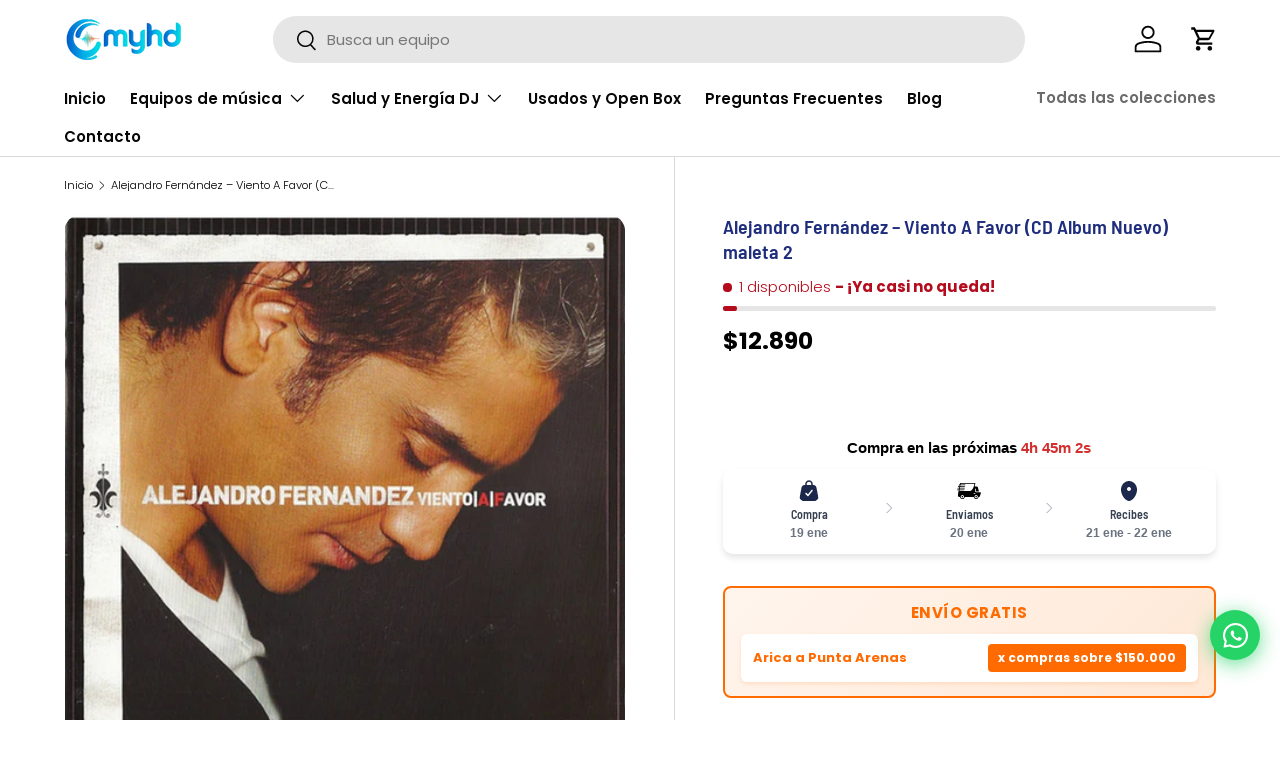

--- FILE ---
content_type: text/html; charset=utf-8
request_url: https://myhd.cl/products/alejandro-fernandez-viento-a-favor-cd-album-nuevo-maleta-2
body_size: 63045
content:
<!doctype html>
<html class="no-js" lang="es" dir="ltr">
<head><meta charset="utf-8">
<meta name="viewport" content="width=device-width,initial-scale=1">
<title>&quot;Alejandro Fernández Viento A Favor CD Album - Latin Pop 2007&quot; &ndash; MYHD</title><link rel="canonical" href="https://myhd.cl/products/alejandro-fernandez-viento-a-favor-cd-album-nuevo-maleta-2"><link rel="icon" href="//myhd.cl/cdn/shop/files/myhd-favicon-djstore.png?crop=center&height=48&v=1765933156&width=48" type="image/png">
  <link rel="apple-touch-icon" href="//myhd.cl/cdn/shop/files/myhd-favicon-djstore.png?crop=center&height=180&v=1765933156&width=180"><meta name="description" content="&quot;Disfruta de las mejores canciones de Alejandro Fernández en este CD Latin Pop del 2007. ¡Lleva la música contigo a donde vayas! 🎶🔊 ¡Cómpralo en myhd.cl! 🎧🎵&quot;"><meta property="og:site_name" content="MYHD">
<meta property="og:url" content="https://myhd.cl/products/alejandro-fernandez-viento-a-favor-cd-album-nuevo-maleta-2">
<meta property="og:title" content="&quot;Alejandro Fernández Viento A Favor CD Album - Latin Pop 2007&quot;">
<meta property="og:type" content="product">
<meta property="og:description" content="&quot;Disfruta de las mejores canciones de Alejandro Fernández en este CD Latin Pop del 2007. ¡Lleva la música contigo a donde vayas! 🎶🔊 ¡Cómpralo en myhd.cl! 🎧🎵&quot;"><meta property="og:image" content="http://myhd.cl/cdn/shop/files/cd-alejandro-fernandez-viento-a-favor-2007-latin-p.webp?crop=center&height=1200&v=1744741500&width=1200">
  <meta property="og:image:secure_url" content="https://myhd.cl/cdn/shop/files/cd-alejandro-fernandez-viento-a-favor-2007-latin-p.webp?crop=center&height=1200&v=1744741500&width=1200">
  <meta property="og:image:width" content="1200">
  <meta property="og:image:height" content="1200"><meta property="og:price:amount" content="12,890">
  <meta property="og:price:currency" content="CLP"><meta name="twitter:card" content="summary_large_image">
<meta name="twitter:title" content="&quot;Alejandro Fernández Viento A Favor CD Album - Latin Pop 2007&quot;">
<meta name="twitter:description" content="&quot;Disfruta de las mejores canciones de Alejandro Fernández en este CD Latin Pop del 2007. ¡Lleva la música contigo a donde vayas! 🎶🔊 ¡Cómpralo en myhd.cl! 🎧🎵&quot;">
<meta name="robots" content="index, follow">

  <meta name="yandex-verification" content="767cc7599de44d75" />

  <link rel="dns-prefetch" href="https://analytics.tiktok.com">
<link rel="dns-prefetch" href="https://connect.facebook.net">
<link rel="preconnect" href="https://cdn.shopify.com">
<link rel="preconnect" href="https://cdn.shopify.com" crossorigin>

  <link rel="modulepreload" href="//myhd.cl/cdn/shop/t/127/assets/main.min.js?v=21557706708156264741764077272">
  
  <link rel="preload" href="//myhd.cl/cdn/shop/t/127/assets/main.min.css?v=155782987684391957351764077272" as="style"><style data-shopify>
@font-face {
  font-family: Poppins;
  font-weight: 300;
  font-style: normal;
  font-display: swap;
  src: url("//myhd.cl/cdn/fonts/poppins/poppins_n3.05f58335c3209cce17da4f1f1ab324ebe2982441.woff2") format("woff2"),
       url("//myhd.cl/cdn/fonts/poppins/poppins_n3.6971368e1f131d2c8ff8e3a44a36b577fdda3ff5.woff") format("woff");
}
@font-face {
  font-family: Poppins;
  font-weight: 400;
  font-style: normal;
  font-display: swap;
  src: url("//myhd.cl/cdn/fonts/poppins/poppins_n4.0ba78fa5af9b0e1a374041b3ceaadf0a43b41362.woff2") format("woff2"),
       url("//myhd.cl/cdn/fonts/poppins/poppins_n4.214741a72ff2596839fc9760ee7a770386cf16ca.woff") format("woff");
}
@font-face {
  font-family: Poppins;
  font-weight: 300;
  font-style: italic;
  font-display: swap;
  src: url("//myhd.cl/cdn/fonts/poppins/poppins_i3.8536b4423050219f608e17f134fe9ea3b01ed890.woff2") format("woff2"),
       url("//myhd.cl/cdn/fonts/poppins/poppins_i3.0f4433ada196bcabf726ed78f8e37e0995762f7f.woff") format("woff");
}
@font-face {
  font-family: Poppins;
  font-weight: 400;
  font-style: italic;
  font-display: swap;
  src: url("//myhd.cl/cdn/fonts/poppins/poppins_i4.846ad1e22474f856bd6b81ba4585a60799a9f5d2.woff2") format("woff2"),
       url("//myhd.cl/cdn/fonts/poppins/poppins_i4.56b43284e8b52fc64c1fd271f289a39e8477e9ec.woff") format("woff");
}
@font-face {
  font-family: "Barlow Semi Condensed";
  font-weight: 600;
  font-style: normal;
  font-display: swap;
  src: url("//myhd.cl/cdn/fonts/barlow_semi_condensed/barlowsemicondensed_n6.0cde432d270780c18d435b6363ee972d9ec6d3e1.woff2") format("woff2"),
       url("//myhd.cl/cdn/fonts/barlow_semi_condensed/barlowsemicondensed_n6.4445ada960dbbf7e278bf131310eca058f8f4ca9.woff") format("woff");
}
@font-face {
  font-family: Poppins;
  font-weight: 600;
  font-style: normal;
  font-display: swap;
  src: url("//myhd.cl/cdn/fonts/poppins/poppins_n6.aa29d4918bc243723d56b59572e18228ed0786f6.woff2") format("woff2"),
       url("//myhd.cl/cdn/fonts/poppins/poppins_n6.5f815d845fe073750885d5b7e619ee00e8111208.woff") format("woff");
}
:root {
      --bg-color: 255 255 255 / 1.0;
      --bg-color-og: 255 255 255 / 1.0;
      --heading-color: 30 45 125;
      --text-color: 0 0 0;
      --text-color-og: 0 0 0;
      --scrollbar-color: 0 0 0;
      --link-color: 0 91 200;
      --link-color-og: 0 91 200;
      --star-color: 255 159 28;--swatch-border-color-default: 204 204 204;
        --swatch-border-color-active: 128 128 128;
        --swatch-card-size: 24px;
        --swatch-variant-picker-size: 64px;--color-scheme-1-bg: 244 244 244 / 1.0;
      --color-scheme-1-grad: linear-gradient(180deg, rgba(244, 244, 244, 1), rgba(244, 244, 244, 1) 100%);
      --color-scheme-1-heading: 42 43 42;
      --color-scheme-1-text: 42 43 42;
      --color-scheme-1-btn-bg: 255 88 13;
      --color-scheme-1-btn-text: 255 255 255;
      --color-scheme-1-btn-bg-hover: 255 124 64;--color-scheme-2-bg: 42 43 42 / 1.0;
      --color-scheme-2-grad: linear-gradient(225deg, rgba(51, 59, 67, 0.88) 8%, rgba(41, 47, 54, 1) 56%, rgba(20, 20, 20, 1) 92%);
      --color-scheme-2-heading: 255 88 13;
      --color-scheme-2-text: 255 255 255;
      --color-scheme-2-btn-bg: 255 88 13;
      --color-scheme-2-btn-text: 255 255 255;
      --color-scheme-2-btn-bg-hover: 255 124 64;--color-scheme-3-bg: 0 0 0 / 1.0;
      --color-scheme-3-grad: linear-gradient(46deg, rgba(0, 91, 200, 1) 8%, rgba(0, 91, 200, 1) 79%, rgba(0, 91, 200, 1) 92%);
      --color-scheme-3-heading: 255 255 255;
      --color-scheme-3-text: 255 255 255;
      --color-scheme-3-btn-bg: 42 43 42;
      --color-scheme-3-btn-text: 255 255 255;
      --color-scheme-3-btn-bg-hover: 82 83 82;

      --drawer-bg-color: 255 255 255 / 1.0;
      --drawer-text-color: 42 43 42;

      --panel-bg-color: 244 244 244 / 1.0;
      --panel-heading-color: 42 43 42;
      --panel-text-color: 42 43 42;

      --in-stock-text-color: 44 126 63;
      --low-stock-text-color: 255 69 0;
      --very-low-stock-text-color: 180 12 28;
      --no-stock-text-color: 119 119 119;
      --no-stock-backordered-text-color: 119 119 119;

      --error-bg-color: 252 237 238;
      --error-text-color: 180 12 28;
      --success-bg-color: 232 246 234;
      --success-text-color: 44 126 63;
      --info-bg-color: 228 237 250;
      --info-text-color: 0 91 200;

      --heading-font-family: "Barlow Semi Condensed", sans-serif;
      --heading-font-style: normal;
      --heading-font-weight: 600;
      --heading-scale-start: 2;

      --navigation-font-family: Poppins, sans-serif;
      --navigation-font-style: normal;
      --navigation-font-weight: 600;--heading-text-transform: none;
--subheading-text-transform: none;
      --body-font-family: Poppins, sans-serif;
      --body-font-style: normal;
      --body-font-weight: 300;
      --body-font-size: 15;

      --section-gap: 32;
      --heading-gap: calc(8 * var(--space-unit));--heading-gap: calc(6 * var(--space-unit));--grid-column-gap: 20px;--btn-bg-color: 0 91 200;
      --btn-bg-hover-color: 45 124 217;
      --btn-text-color: 255 255 255;
      --btn-bg-color-og: 0 91 200;
      --btn-text-color-og: 255 255 255;
      --btn-alt-bg-color: 0 91 200;
      --btn-alt-bg-alpha: 1.0;
      --btn-alt-text-color: 255 255 255;
      --btn-border-width: 1px;
      --btn-padding-y: 12px;

      
      --btn-border-radius: 27px;
      

      --btn-lg-border-radius: 50%;
      --btn-icon-border-radius: 50%;
      --input-with-btn-inner-radius: var(--btn-border-radius);

      --input-bg-color: 255 255 255 / 1.0;
      --input-text-color: 0 0 0;
      --input-border-width: 1px;
      --input-border-radius: 26px;
      --textarea-border-radius: 12px;
      --input-border-radius: 27px;
      --input-lg-border-radius: 33px;
      --input-bg-color-diff-3: #f7f7f7;
      --input-bg-color-diff-6: #f0f0f0;

      --modal-border-radius: 16px;
      --modal-overlay-color: 0 0 0;
      --modal-overlay-opacity: 0.4;
      --drawer-border-radius: 16px;
      --overlay-border-radius: 0px;--custom-label-bg-color: 0 91 200;
      --custom-label-text-color: 255 255 255;--sale-label-bg-color: 238 0 0;
      --sale-label-text-color: 255 255 255;--sold-out-label-bg-color: 42 43 42;
      --sold-out-label-text-color: 255 255 255;--new-label-bg-color: 0 138 0;
      --new-label-text-color: 255 255 255;--preorder-label-bg-color: 0 91 200;
      --preorder-label-text-color: 255 255 255;

      --page-width: 1920px;
      --gutter-sm: 20px;
      --gutter-md: 32px;
      --gutter-lg: 64px;

      --payment-terms-bg-color: #ffffff;

      --coll-card-bg-color: #F9F9F9;
      --coll-card-border-color: #f2f2f2;--blend-bg-color: #f4f4f4;

      --reading-width: 48em;
    }

    @media (max-width: 769px) {
      :root {
        --reading-width: 36em;
      }
    }
  </style><link rel="stylesheet" href="//myhd.cl/cdn/shop/t/127/assets/main.min.css?v=155782987684391957351764077272">
  <script src="//myhd.cl/cdn/shop/t/127/assets/main.min.js?v=21557706708156264741764077272" defer></script><link rel="preload" href="//myhd.cl/cdn/fonts/poppins/poppins_n3.05f58335c3209cce17da4f1f1ab324ebe2982441.woff2" as="font" type="font/woff2" crossorigin fetchpriority="high"><link rel="preload" href="//myhd.cl/cdn/fonts/barlow_semi_condensed/barlowsemicondensed_n6.0cde432d270780c18d435b6363ee972d9ec6d3e1.woff2" as="font" type="font/woff2" crossorigin fetchpriority="high"><link rel="stylesheet" href="//myhd.cl/cdn/shop/t/127/assets/swatches.css?v=7244223744786759651764077272" media="print" onload="this.media='all'">
    <noscript><link rel="stylesheet" href="//myhd.cl/cdn/shop/t/127/assets/swatches.css?v=7244223744786759651764077272"></noscript><script>window.performance && window.performance.mark && window.performance.mark('shopify.content_for_header.start');</script><meta name="facebook-domain-verification" content="0skqwuvow6prvmq6dgfaqimbziqdte">
<meta name="facebook-domain-verification" content="0skqwuvow6prvmq6dgfaqimbziqdte">
<meta id="shopify-digital-wallet" name="shopify-digital-wallet" content="/42436559011/digital_wallets/dialog">
<link rel="alternate" type="application/json+oembed" href="https://myhd.cl/products/alejandro-fernandez-viento-a-favor-cd-album-nuevo-maleta-2.oembed">
<script async="async" src="/checkouts/internal/preloads.js?locale=es-CL"></script>
<script id="shopify-features" type="application/json">{"accessToken":"ab550c476d4ee77f6e6878e5b66cf676","betas":["rich-media-storefront-analytics"],"domain":"myhd.cl","predictiveSearch":true,"shopId":42436559011,"locale":"es"}</script>
<script>var Shopify = Shopify || {};
Shopify.shop = "lemm-store-test.myshopify.com";
Shopify.locale = "es";
Shopify.currency = {"active":"CLP","rate":"1.0"};
Shopify.country = "CL";
Shopify.theme = {"name":"CHECKOUT HIBRIDO - Migracion","id":156933652699,"schema_name":"Juan Barrera","schema_version":"1.5.2","theme_store_id":null,"role":"main"};
Shopify.theme.handle = "null";
Shopify.theme.style = {"id":null,"handle":null};
Shopify.cdnHost = "myhd.cl/cdn";
Shopify.routes = Shopify.routes || {};
Shopify.routes.root = "/";</script>
<script type="module">!function(o){(o.Shopify=o.Shopify||{}).modules=!0}(window);</script>
<script>!function(o){function n(){var o=[];function n(){o.push(Array.prototype.slice.apply(arguments))}return n.q=o,n}var t=o.Shopify=o.Shopify||{};t.loadFeatures=n(),t.autoloadFeatures=n()}(window);</script>
<script id="shop-js-analytics" type="application/json">{"pageType":"product"}</script>
<script defer="defer" async type="module" src="//myhd.cl/cdn/shopifycloud/shop-js/modules/v2/client.init-shop-cart-sync_CvZOh8Af.es.esm.js"></script>
<script defer="defer" async type="module" src="//myhd.cl/cdn/shopifycloud/shop-js/modules/v2/chunk.common_3Rxs6Qxh.esm.js"></script>
<script type="module">
  await import("//myhd.cl/cdn/shopifycloud/shop-js/modules/v2/client.init-shop-cart-sync_CvZOh8Af.es.esm.js");
await import("//myhd.cl/cdn/shopifycloud/shop-js/modules/v2/chunk.common_3Rxs6Qxh.esm.js");

  window.Shopify.SignInWithShop?.initShopCartSync?.({"fedCMEnabled":true,"windoidEnabled":true});

</script>
<script>(function() {
  var isLoaded = false;
  function asyncLoad() {
    if (isLoaded) return;
    isLoaded = true;
    var urls = ["https:\/\/widgetic.com\/sdk\/sdk.js?shop=lemm-store-test.myshopify.com","https:\/\/swift.perfectapps.io\/store\/assets\/dist\/js\/main.min.js?v=1_1629507089\u0026shop=lemm-store-test.myshopify.com","https:\/\/widgetic.com\/sdk\/sdk.js?shop=lemm-store-test.myshopify.com"];
    for (var i = 0; i < urls.length; i++) {
      var s = document.createElement('script');
      s.type = 'text/javascript';
      s.async = true;
      s.src = urls[i];
      var x = document.getElementsByTagName('script')[0];
      x.parentNode.insertBefore(s, x);
    }
  };
  if(window.attachEvent) {
    window.attachEvent('onload', asyncLoad);
  } else {
    window.addEventListener('load', asyncLoad, false);
  }
})();</script>
<script id="__st">var __st={"a":42436559011,"offset":-10800,"reqid":"234d66d0-b839-41ba-b676-646ce87d6239-1768742088","pageurl":"myhd.cl\/products\/alejandro-fernandez-viento-a-favor-cd-album-nuevo-maleta-2","u":"55b6ab415bb4","p":"product","rtyp":"product","rid":5929931374755};</script>
<script>window.ShopifyPaypalV4VisibilityTracking = true;</script>
<script id="captcha-bootstrap">!function(){'use strict';const t='contact',e='account',n='new_comment',o=[[t,t],['blogs',n],['comments',n],[t,'customer']],c=[[e,'customer_login'],[e,'guest_login'],[e,'recover_customer_password'],[e,'create_customer']],r=t=>t.map((([t,e])=>`form[action*='/${t}']:not([data-nocaptcha='true']) input[name='form_type'][value='${e}']`)).join(','),a=t=>()=>t?[...document.querySelectorAll(t)].map((t=>t.form)):[];function s(){const t=[...o],e=r(t);return a(e)}const i='password',u='form_key',d=['recaptcha-v3-token','g-recaptcha-response','h-captcha-response',i],f=()=>{try{return window.sessionStorage}catch{return}},m='__shopify_v',_=t=>t.elements[u];function p(t,e,n=!1){try{const o=window.sessionStorage,c=JSON.parse(o.getItem(e)),{data:r}=function(t){const{data:e,action:n}=t;return t[m]||n?{data:e,action:n}:{data:t,action:n}}(c);for(const[e,n]of Object.entries(r))t.elements[e]&&(t.elements[e].value=n);n&&o.removeItem(e)}catch(o){console.error('form repopulation failed',{error:o})}}const l='form_type',E='cptcha';function T(t){t.dataset[E]=!0}const w=window,h=w.document,L='Shopify',v='ce_forms',y='captcha';let A=!1;((t,e)=>{const n=(g='f06e6c50-85a8-45c8-87d0-21a2b65856fe',I='https://cdn.shopify.com/shopifycloud/storefront-forms-hcaptcha/ce_storefront_forms_captcha_hcaptcha.v1.5.2.iife.js',D={infoText:'Protegido por hCaptcha',privacyText:'Privacidad',termsText:'Términos'},(t,e,n)=>{const o=w[L][v],c=o.bindForm;if(c)return c(t,g,e,D).then(n);var r;o.q.push([[t,g,e,D],n]),r=I,A||(h.body.append(Object.assign(h.createElement('script'),{id:'captcha-provider',async:!0,src:r})),A=!0)});var g,I,D;w[L]=w[L]||{},w[L][v]=w[L][v]||{},w[L][v].q=[],w[L][y]=w[L][y]||{},w[L][y].protect=function(t,e){n(t,void 0,e),T(t)},Object.freeze(w[L][y]),function(t,e,n,w,h,L){const[v,y,A,g]=function(t,e,n){const i=e?o:[],u=t?c:[],d=[...i,...u],f=r(d),m=r(i),_=r(d.filter((([t,e])=>n.includes(e))));return[a(f),a(m),a(_),s()]}(w,h,L),I=t=>{const e=t.target;return e instanceof HTMLFormElement?e:e&&e.form},D=t=>v().includes(t);t.addEventListener('submit',(t=>{const e=I(t);if(!e)return;const n=D(e)&&!e.dataset.hcaptchaBound&&!e.dataset.recaptchaBound,o=_(e),c=g().includes(e)&&(!o||!o.value);(n||c)&&t.preventDefault(),c&&!n&&(function(t){try{if(!f())return;!function(t){const e=f();if(!e)return;const n=_(t);if(!n)return;const o=n.value;o&&e.removeItem(o)}(t);const e=Array.from(Array(32),(()=>Math.random().toString(36)[2])).join('');!function(t,e){_(t)||t.append(Object.assign(document.createElement('input'),{type:'hidden',name:u})),t.elements[u].value=e}(t,e),function(t,e){const n=f();if(!n)return;const o=[...t.querySelectorAll(`input[type='${i}']`)].map((({name:t})=>t)),c=[...d,...o],r={};for(const[a,s]of new FormData(t).entries())c.includes(a)||(r[a]=s);n.setItem(e,JSON.stringify({[m]:1,action:t.action,data:r}))}(t,e)}catch(e){console.error('failed to persist form',e)}}(e),e.submit())}));const S=(t,e)=>{t&&!t.dataset[E]&&(n(t,e.some((e=>e===t))),T(t))};for(const o of['focusin','change'])t.addEventListener(o,(t=>{const e=I(t);D(e)&&S(e,y())}));const B=e.get('form_key'),M=e.get(l),P=B&&M;t.addEventListener('DOMContentLoaded',(()=>{const t=y();if(P)for(const e of t)e.elements[l].value===M&&p(e,B);[...new Set([...A(),...v().filter((t=>'true'===t.dataset.shopifyCaptcha))])].forEach((e=>S(e,t)))}))}(h,new URLSearchParams(w.location.search),n,t,e,['guest_login'])})(!0,!0)}();</script>
<script integrity="sha256-4kQ18oKyAcykRKYeNunJcIwy7WH5gtpwJnB7kiuLZ1E=" data-source-attribution="shopify.loadfeatures" defer="defer" src="//myhd.cl/cdn/shopifycloud/storefront/assets/storefront/load_feature-a0a9edcb.js" crossorigin="anonymous"></script>
<script data-source-attribution="shopify.dynamic_checkout.dynamic.init">var Shopify=Shopify||{};Shopify.PaymentButton=Shopify.PaymentButton||{isStorefrontPortableWallets:!0,init:function(){window.Shopify.PaymentButton.init=function(){};var t=document.createElement("script");t.src="https://myhd.cl/cdn/shopifycloud/portable-wallets/latest/portable-wallets.es.js",t.type="module",document.head.appendChild(t)}};
</script>
<script data-source-attribution="shopify.dynamic_checkout.buyer_consent">
  function portableWalletsHideBuyerConsent(e){var t=document.getElementById("shopify-buyer-consent"),n=document.getElementById("shopify-subscription-policy-button");t&&n&&(t.classList.add("hidden"),t.setAttribute("aria-hidden","true"),n.removeEventListener("click",e))}function portableWalletsShowBuyerConsent(e){var t=document.getElementById("shopify-buyer-consent"),n=document.getElementById("shopify-subscription-policy-button");t&&n&&(t.classList.remove("hidden"),t.removeAttribute("aria-hidden"),n.addEventListener("click",e))}window.Shopify?.PaymentButton&&(window.Shopify.PaymentButton.hideBuyerConsent=portableWalletsHideBuyerConsent,window.Shopify.PaymentButton.showBuyerConsent=portableWalletsShowBuyerConsent);
</script>
<script data-source-attribution="shopify.dynamic_checkout.cart.bootstrap">document.addEventListener("DOMContentLoaded",(function(){function t(){return document.querySelector("shopify-accelerated-checkout-cart, shopify-accelerated-checkout")}if(t())Shopify.PaymentButton.init();else{new MutationObserver((function(e,n){t()&&(Shopify.PaymentButton.init(),n.disconnect())})).observe(document.body,{childList:!0,subtree:!0})}}));
</script>
<script id="sections-script" data-sections="header,footer" defer="defer" src="//myhd.cl/cdn/shop/t/127/compiled_assets/scripts.js?v=32799"></script>
<script>window.performance && window.performance.mark && window.performance.mark('shopify.content_for_header.end');</script>
<script src="//myhd.cl/cdn/shop/t/127/assets/blur-messages.js?v=98620774460636405321764077272" defer="defer"></script>

  <script>document.documentElement.className = document.documentElement.className.replace('no-js', 'js');</script><!-- CC Custom Head Start --><!-- CC Custom Head End --><!-- Start of Judge.me Core -->
<link rel="dns-prefetch" href="https://cdn.judge.me/">
<script data-cfasync='false' class='jdgm-settings-script'>window.jdgmSettings={"pagination":5,"disable_web_reviews":false,"badge_no_review_text":"Sin reseñas","badge_n_reviews_text":"{{ n }} reseña/reseñas","badge_star_color":"#FFD500","hide_badge_preview_if_no_reviews":true,"badge_hide_text":false,"enforce_center_preview_badge":false,"widget_title":"Lo Que Dicen los Expertos: Reseñas de DJs y Amantes de la Música sobre Productos y Servicios🌟","widget_open_form_text":"Escriba una reseña","widget_close_form_text":"Anular la reseña","widget_refresh_page_text":"Actualizar página","widget_summary_text":"Basado en {{ number_of_reviews }} reseñas","widget_no_review_text":"Sea el primero en escribir una opinión","widget_name_field_text":"Nombre","widget_verified_name_field_text":"Nombre verificado","widget_name_placeholder_text":"Introduzca su nombre","widget_required_field_error_text":"Este campo es obligatorio.","widget_email_field_text":"Dirección de correo electrónico","widget_verified_email_field_text":"Correo electrónico verificado","widget_email_placeholder_text":"Introduzca su dirección de correo electrónico","widget_email_field_error_text":"Introduzca una dirección de correo electrónico válida.","widget_rating_field_text":"Clasificación","widget_review_title_field_text":"Título de la reseña","widget_review_title_placeholder_text":"Dale un título a tu reseña","widget_review_body_field_text":"Revisar","widget_review_body_placeholder_text":"Escriba aquí sus comentarios y reseña","widget_pictures_field_text":"Foto/Vídeo (opcional)","widget_submit_review_text":"Enviar reseña","widget_submit_verified_review_text":"Enviar Reseña Verificada","widget_submit_success_msg_with_auto_publish":"Muchas gracias! Por favor, actualice la página en unos momentos para ver su reseña.","widget_submit_success_msg_no_auto_publish":"Muchas gracias. Tu reseña se publicará en cuanto la apruebe el administrador de la tienda.","widget_show_default_reviews_out_of_total_text":"Mostrando {{ n_reviews_shown }} de {{ n_reviews }} reseñas.","widget_show_all_link_text":"Mostrar todas","widget_show_less_link_text":"Mostrar menos","widget_author_said_text":"{{ reviewer_name }} dijo:","widget_days_text":"hace {{ n }} día/días","widget_weeks_text":"hace {{ n }} semana/semanas","widget_months_text":"hace {{ n }} mes/meses","widget_years_text":"hace {{ n }} año/años","widget_yesterday_text":"Ayer","widget_today_text":"Hoy","widget_replied_text":"\u003e\u003e {{ shop_name }} contestó:","widget_read_more_text":"Leer más","widget_reviewer_name_as_initial":"","widget_rating_filter_color":"#005BC8","widget_rating_filter_see_all_text":"Ver todas las reseñas","widget_sorting_most_recent_text":"Más recientes","widget_sorting_highest_rating_text":"Calificación más alta","widget_sorting_lowest_rating_text":"Calificación más baja","widget_sorting_with_pictures_text":"Sólo imágenes","widget_sorting_most_helpful_text":"Más útil","widget_open_question_form_text":"Hacer una pregunta","widget_reviews_subtab_text":"Reseñas","widget_questions_subtab_text":"Preguntas","widget_question_label_text":"Pregunta","widget_answer_label_text":"Respuesta","widget_question_placeholder_text":"Escribe tu pregunta aquí","widget_submit_question_text":"Enviar Pregunta","widget_question_submit_success_text":"¡Gracias por tu pregunta! Te notificaremos una vez que sea respondida.","widget_star_color":"#FFD500","verified_badge_text":"Verificado","verified_badge_bg_color":"#0BBE09","verified_badge_text_color":"#FFFFFF","verified_badge_placement":"left-of-reviewer-name","widget_review_max_height":"","widget_hide_border":false,"widget_social_share":false,"widget_thumb":false,"widget_review_location_show":false,"widget_location_format":"","all_reviews_include_out_of_store_products":true,"all_reviews_out_of_store_text":"(fuera de la tienda)","all_reviews_pagination":100,"all_reviews_product_name_prefix_text":"acerca de","enable_review_pictures":true,"enable_question_anwser":false,"widget_theme":"leex","review_date_format":"dd/mm/yyyy","default_sort_method":"most-recent","widget_product_reviews_subtab_text":"Reseñas de Productos","widget_shop_reviews_subtab_text":"Reseñas de la Tienda","widget_other_products_reviews_text":"Reseñas para otros productos","widget_store_reviews_subtab_text":"Reseñas de la tienda","widget_no_store_reviews_text":"Esta tienda no ha recibido ninguna reseña todavía","widget_web_restriction_product_reviews_text":"Este producto no ha recibido ninguna reseña todavía","widget_no_items_text":"No se encontraron elementos","widget_show_more_text":"Mostrar más","widget_write_a_store_review_text":"Escriba un comentario","widget_other_languages_heading":"Reseñas en Otros Idiomas","widget_translate_review_text":"Traducir reseña a {{ language }}","widget_translating_review_text":"Traduciendo...","widget_show_original_translation_text":"Mostrar original ({{ language }})","widget_translate_review_failed_text":"No se pudo traducir la reseña.","widget_translate_review_retry_text":"Reintentar","widget_translate_review_try_again_later_text":"Intentar más tarde","show_product_url_for_grouped_product":false,"widget_sorting_pictures_first_text":"Primero las fotos","show_pictures_on_all_rev_page_mobile":false,"show_pictures_on_all_rev_page_desktop":false,"floating_tab_hide_mobile_install_preference":false,"floating_tab_button_name":"★ Reseñas","floating_tab_title":"Deja que los clientes hablen por nosotros","floating_tab_button_color":"","floating_tab_button_background_color":"","floating_tab_url":"","floating_tab_url_enabled":false,"floating_tab_tab_style":"text","all_reviews_text_badge_text":"Los clientes nos califican {{ shop.metafields.judgeme.all_reviews_rating | round: 1 }}/5 basado en {{ shop.metafields.judgeme.all_reviews_count }} reseñas.","all_reviews_text_badge_text_branded_style":"{{ shop.metafields.judgeme.all_reviews_rating | round: 1 }} de 5 estrellas basado en {{ shop.metafields.judgeme.all_reviews_count }} reseñas","is_all_reviews_text_badge_a_link":false,"show_stars_for_all_reviews_text_badge":false,"all_reviews_text_badge_url":"","all_reviews_text_style":"branded","all_reviews_text_color_style":"judgeme_brand_color","all_reviews_text_color":"#108474","all_reviews_text_show_jm_brand":true,"featured_carousel_show_header":false,"featured_carousel_title":"Deja que los clientes hablen por nosotros","testimonials_carousel_title":"Los clientes nos dicen","videos_carousel_title":"Historias de clientes reales","cards_carousel_title":"Los clientes nos dicen","featured_carousel_count_text":"de {{ n }} reseñas","featured_carousel_add_link_to_all_reviews_page":false,"featured_carousel_url":"/pages/comentarios-de-nuestros-clientes","featured_carousel_show_images":true,"featured_carousel_autoslide_interval":5,"featured_carousel_arrows_on_the_sides":false,"featured_carousel_height":250,"featured_carousel_width":80,"featured_carousel_image_size":0,"featured_carousel_image_height":250,"featured_carousel_arrow_color":"#eeeeee","verified_count_badge_style":"branded","verified_count_badge_orientation":"horizontal","verified_count_badge_color_style":"judgeme_brand_color","verified_count_badge_color":"#108474","is_verified_count_badge_a_link":false,"verified_count_badge_url":"","verified_count_badge_show_jm_brand":true,"widget_rating_preset_default":5,"widget_first_sub_tab":"product-reviews","widget_show_histogram":true,"widget_histogram_use_custom_color":true,"widget_pagination_use_custom_color":true,"widget_star_use_custom_color":true,"widget_verified_badge_use_custom_color":true,"widget_write_review_use_custom_color":false,"picture_reminder_submit_button":"Upload Pictures","enable_review_videos":true,"mute_video_by_default":true,"widget_sorting_videos_first_text":"Vídeos Primero","widget_review_pending_text":"Pendiente","featured_carousel_items_for_large_screen":5,"social_share_options_order":"Facebook,Twitter,Pinterest","remove_microdata_snippet":true,"disable_json_ld":false,"enable_json_ld_products":false,"preview_badge_show_question_text":false,"preview_badge_no_question_text":"Sin preguntas","preview_badge_n_question_text":"{{ number_of_questions }} pregunta/preguntas","qa_badge_show_icon":false,"qa_badge_position":"same-row","remove_judgeme_branding":true,"widget_add_search_bar":false,"widget_search_bar_placeholder":"Buscar reseñas","widget_sorting_verified_only_text":"Solo verificadas","featured_carousel_theme":"vertical","featured_carousel_show_rating":true,"featured_carousel_show_title":true,"featured_carousel_show_body":true,"featured_carousel_show_date":false,"featured_carousel_show_reviewer":true,"featured_carousel_show_product":false,"featured_carousel_header_background_color":"#00BADB","featured_carousel_header_text_color":"#ffffff","featured_carousel_name_product_separator":"reviewed","featured_carousel_full_star_background":"#108474","featured_carousel_empty_star_background":"#dadada","featured_carousel_vertical_theme_background":"#f9fafb","featured_carousel_verified_badge_enable":false,"featured_carousel_verified_badge_color":"#00BADB","featured_carousel_border_style":"round","featured_carousel_review_line_length_limit":3,"featured_carousel_more_reviews_button_text":"Leer más reseñas","featured_carousel_view_product_button_text":"Ver producto","all_reviews_page_load_reviews_on":"button_click","all_reviews_page_load_more_text":"Ver más Reseñas","disable_fb_tab_reviews":false,"enable_ajax_cdn_cache":false,"widget_advanced_speed_features":5,"widget_public_name_text":"mostrado públicamente como","default_reviewer_name":"John Smith","default_reviewer_name_has_non_latin":true,"widget_reviewer_anonymous":"Anónimo","medals_widget_title":"Medallas de Reseñas Judge.me","medals_widget_background_color":"#f9fafb","medals_widget_position":"footer_all_pages","medals_widget_border_color":"#f9fafb","medals_widget_verified_text_position":"left","medals_widget_use_monochromatic_version":false,"medals_widget_elements_color":"#108474","show_reviewer_avatar":false,"widget_invalid_yt_video_url_error_text":"No es una URL de vídeo de YouTube","widget_max_length_field_error_text":"Por favor, ingresa no más de {0} caracteres.","widget_show_country_flag":false,"widget_show_collected_via_shop_app":true,"widget_verified_by_shop_badge_style":"light","widget_verified_by_shop_text":"Verificado por la Tienda","widget_show_photo_gallery":false,"widget_load_with_code_splitting":true,"widget_ugc_install_preference":false,"widget_ugc_title":"Hecho por nosotros, Compartido por ti","widget_ugc_subtitle":"Etiquétanos para ver tu imagen destacada en nuestra página","widget_ugc_arrows_color":"#ffffff","widget_ugc_primary_button_text":"Comprar Ahora","widget_ugc_primary_button_background_color":"#108474","widget_ugc_primary_button_text_color":"#ffffff","widget_ugc_primary_button_border_width":"0","widget_ugc_primary_button_border_style":"none","widget_ugc_primary_button_border_color":"#108474","widget_ugc_primary_button_border_radius":"25","widget_ugc_secondary_button_text":"Cargar Más","widget_ugc_secondary_button_background_color":"#ffffff","widget_ugc_secondary_button_text_color":"#108474","widget_ugc_secondary_button_border_width":"2","widget_ugc_secondary_button_border_style":"solid","widget_ugc_secondary_button_border_color":"#108474","widget_ugc_secondary_button_border_radius":"25","widget_ugc_reviews_button_text":"Ver Reseñas","widget_ugc_reviews_button_background_color":"#ffffff","widget_ugc_reviews_button_text_color":"#108474","widget_ugc_reviews_button_border_width":"2","widget_ugc_reviews_button_border_style":"solid","widget_ugc_reviews_button_border_color":"#108474","widget_ugc_reviews_button_border_radius":"25","widget_ugc_reviews_button_link_to":"judgeme-reviews-page","widget_ugc_show_post_date":true,"widget_ugc_max_width":"800","widget_rating_metafield_value_type":true,"widget_primary_color":"#005BC8","widget_enable_secondary_color":true,"widget_secondary_color":"#005BC8","widget_summary_average_rating_text":"{{ average_rating }} de 5","widget_media_grid_title":"Fotos y vídeos de clientes","widget_media_grid_see_more_text":"Ver más","widget_round_style":true,"widget_show_product_medals":false,"widget_verified_by_judgeme_text":"Verificado por Judge.me","widget_show_store_medals":true,"widget_verified_by_judgeme_text_in_store_medals":"Verificado por Judge.me","widget_media_field_exceed_quantity_message":"Lo sentimos, sólo podemos aceptar {{ max_media }} para una reseña.","widget_media_field_exceed_limit_message":"{{ file_name }} es demasiado grande, seleccione un {{ media_type }} menos de {{ size_limit }}MB.","widget_review_submitted_text":"Reseña enviada","widget_question_submitted_text":"Pregunta enviada","widget_close_form_text_question":"Cancelar","widget_write_your_answer_here_text":"Escriba aquí su respuesta","widget_enabled_branded_link":true,"widget_show_collected_by_judgeme":false,"widget_reviewer_name_color":"","widget_write_review_text_color":"#FFFFFF","widget_write_review_bg_color":"#005BC8","widget_collected_by_judgeme_text":"recopilado por Judge.me","widget_pagination_type":"load_more","widget_load_more_text":"Cargar Más","widget_load_more_color":"#005BC8","widget_full_review_text":"Reseña Completa","widget_read_more_reviews_text":"Leer Más Reseñas","widget_read_questions_text":"Leer Preguntas","widget_questions_and_answers_text":"Preguntas y Respuestas","widget_verified_by_text":"Verificado por","widget_verified_text":"Verificado","widget_number_of_reviews_text":"{{ number_of_reviews }} reseñas","widget_back_button_text":"Atrás","widget_next_button_text":"Siguiente","widget_custom_forms_filter_button":"Filtros","custom_forms_style":"horizontal","widget_show_review_information":false,"how_reviews_are_collected":"¿Cómo se recopilan las reseñas?","widget_show_review_keywords":false,"widget_gdpr_statement":"Cómo usamos tus datos: Solo te contactaremos sobre la reseña que dejaste, y solo si es necesario. Al enviar tu reseña, aceptas los \u003ca href='https://judge.me/terms' target='_blank' rel='nofollow noopener'\u003etérminos\u003c/a\u003e, \u003ca href='https://judge.me/privacy' target='_blank' rel='nofollow noopener'\u003eprivacidad\u003c/a\u003e y \u003ca href='https://judge.me/content-policy' target='_blank' rel='nofollow noopener'\u003epolíticas de contenido\u003c/a\u003e de Judge.me.","widget_multilingual_sorting_enabled":false,"widget_translate_review_content_enabled":false,"widget_translate_review_content_method":"manual","popup_widget_review_selection":"automatically_with_pictures","popup_widget_round_border_style":true,"popup_widget_show_title":true,"popup_widget_show_body":true,"popup_widget_show_reviewer":false,"popup_widget_show_product":true,"popup_widget_show_pictures":true,"popup_widget_use_review_picture":true,"popup_widget_show_on_home_page":true,"popup_widget_show_on_product_page":true,"popup_widget_show_on_collection_page":true,"popup_widget_show_on_cart_page":true,"popup_widget_position":"bottom_left","popup_widget_first_review_delay":5,"popup_widget_duration":5,"popup_widget_interval":5,"popup_widget_review_count":5,"popup_widget_hide_on_mobile":true,"review_snippet_widget_round_border_style":true,"review_snippet_widget_card_color":"#FFFFFF","review_snippet_widget_slider_arrows_background_color":"#FFFFFF","review_snippet_widget_slider_arrows_color":"#000000","review_snippet_widget_star_color":"#FFE200","show_product_variant":false,"all_reviews_product_variant_label_text":"Variante: ","widget_show_verified_branding":false,"widget_ai_summary_title":"Los clientes dicen","widget_ai_summary_disclaimer":"Resumen de reseñas impulsado por IA basado en reseñas recientes de clientes","widget_show_ai_summary":false,"widget_show_ai_summary_bg":false,"widget_show_review_title_input":true,"redirect_reviewers_invited_via_email":"review_widget","request_store_review_after_product_review":false,"request_review_other_products_in_order":false,"review_form_color_scheme":"default","review_form_corner_style":"square","review_form_star_color":{},"review_form_text_color":"#333333","review_form_background_color":"#ffffff","review_form_field_background_color":"#fafafa","review_form_button_color":{},"review_form_button_text_color":"#ffffff","review_form_modal_overlay_color":"#000000","review_content_screen_title_text":"¿Cómo calificarías este producto?","review_content_introduction_text":"Nos encantaría que compartieras un poco sobre tu experiencia.","store_review_form_title_text":"¿Cómo calificarías esta tienda?","store_review_form_introduction_text":"Nos encantaría que compartieras un poco sobre tu experiencia.","show_review_guidance_text":true,"one_star_review_guidance_text":"Pobre","five_star_review_guidance_text":"Excelente","customer_information_screen_title_text":"Sobre ti","customer_information_introduction_text":"Por favor, cuéntanos más sobre ti.","custom_questions_screen_title_text":"Tu experiencia en más detalle","custom_questions_introduction_text":"Aquí hay algunas preguntas para ayudarnos a entender más sobre tu experiencia.","review_submitted_screen_title_text":"¡Gracias por tu reseña!","review_submitted_screen_thank_you_text":"La estamos procesando y aparecerá en la tienda pronto.","review_submitted_screen_email_verification_text":"Por favor, confirma tu correo electrónico haciendo clic en el enlace que acabamos de enviarte. Esto nos ayuda a mantener las reseñas auténticas.","review_submitted_request_store_review_text":"¿Te gustaría compartir tu experiencia de compra con nosotros?","review_submitted_review_other_products_text":"¿Te gustaría reseñar estos productos?","store_review_screen_title_text":"¿Te gustaría compartir tu experiencia de compra con nosotros?","store_review_introduction_text":"Valoramos tu opinión y la utilizamos para mejorar. Por favor, comparte cualquier pensamiento o sugerencia que tengas.","reviewer_media_screen_title_picture_text":"Compartir una foto","reviewer_media_introduction_picture_text":"Sube una foto para apoyar tu reseña.","reviewer_media_screen_title_video_text":"Compartir un video","reviewer_media_introduction_video_text":"Sube un video para apoyar tu reseña.","reviewer_media_screen_title_picture_or_video_text":"Compartir una foto o video","reviewer_media_introduction_picture_or_video_text":"Sube una foto o video para apoyar tu reseña.","reviewer_media_youtube_url_text":"Pega tu URL de Youtube aquí","advanced_settings_next_step_button_text":"Siguiente","advanced_settings_close_review_button_text":"Cerrar","modal_write_review_flow":false,"write_review_flow_required_text":"Obligatorio","write_review_flow_privacy_message_text":"Respetamos tu privacidad.","write_review_flow_anonymous_text":"Reseña como anónimo","write_review_flow_visibility_text":"No será visible para otros clientes.","write_review_flow_multiple_selection_help_text":"Selecciona tantos como quieras","write_review_flow_single_selection_help_text":"Selecciona una opción","write_review_flow_required_field_error_text":"Este campo es obligatorio","write_review_flow_invalid_email_error_text":"Por favor ingresa una dirección de correo válida","write_review_flow_max_length_error_text":"Máx. {{ max_length }} caracteres.","write_review_flow_media_upload_text":"\u003cb\u003eHaz clic para subir\u003c/b\u003e o arrastrar y soltar","write_review_flow_gdpr_statement":"Solo te contactaremos sobre tu reseña si es necesario. Al enviar tu reseña, aceptas nuestros \u003ca href='https://judge.me/terms' target='_blank' rel='nofollow noopener'\u003etérminos y condiciones\u003c/a\u003e y \u003ca href='https://judge.me/privacy' target='_blank' rel='nofollow noopener'\u003epolítica de privacidad\u003c/a\u003e.","rating_only_reviews_enabled":false,"show_negative_reviews_help_screen":false,"new_review_flow_help_screen_rating_threshold":3,"negative_review_resolution_screen_title_text":"Cuéntanos más","negative_review_resolution_text":"Tu experiencia es importante para nosotros. Si hubo problemas con tu compra, estamos aquí para ayudar. No dudes en contactarnos, nos encantaría la oportunidad de arreglar las cosas.","negative_review_resolution_button_text":"Contáctanos","negative_review_resolution_proceed_with_review_text":"Deja una reseña","negative_review_resolution_subject":"Problema con la compra de {{ shop_name }}.{{ order_name }}","preview_badge_collection_page_install_status":false,"widget_review_custom_css":"","preview_badge_custom_css":"","preview_badge_stars_count":"5-stars","featured_carousel_custom_css":"","floating_tab_custom_css":"","all_reviews_widget_custom_css":"","medals_widget_custom_css":"","verified_badge_custom_css":"","all_reviews_text_custom_css":"","transparency_badges_collected_via_store_invite":false,"transparency_badges_from_another_provider":false,"transparency_badges_collected_from_store_visitor":false,"transparency_badges_collected_by_verified_review_provider":false,"transparency_badges_earned_reward":false,"transparency_badges_collected_via_store_invite_text":"Reseña recopilada a través de una invitación al negocio","transparency_badges_from_another_provider_text":"Reseña recopilada de otro proveedor","transparency_badges_collected_from_store_visitor_text":"Reseña recopilada de un visitante del negocio","transparency_badges_written_in_google_text":"Reseña escrita en Google","transparency_badges_written_in_etsy_text":"Reseña escrita en Etsy","transparency_badges_written_in_shop_app_text":"Reseña escrita en Shop App","transparency_badges_earned_reward_text":"Reseña ganó una recompensa para una futura compra","product_review_widget_per_page":10,"widget_store_review_label_text":"Reseña de la tienda","checkout_comment_extension_title_on_product_page":"Customer Comments","checkout_comment_extension_num_latest_comment_show":5,"checkout_comment_extension_format":"name_and_timestamp","checkout_comment_customer_name":"last_initial","checkout_comment_comment_notification":true,"preview_badge_collection_page_install_preference":false,"preview_badge_home_page_install_preference":false,"preview_badge_product_page_install_preference":false,"review_widget_install_preference":"","review_carousel_install_preference":false,"floating_reviews_tab_install_preference":"none","verified_reviews_count_badge_install_preference":false,"all_reviews_text_install_preference":false,"review_widget_best_location":false,"judgeme_medals_install_preference":false,"review_widget_revamp_enabled":false,"review_widget_qna_enabled":false,"review_widget_header_theme":"minimal","review_widget_widget_title_enabled":true,"review_widget_header_text_size":"medium","review_widget_header_text_weight":"regular","review_widget_average_rating_style":"compact","review_widget_bar_chart_enabled":true,"review_widget_bar_chart_type":"numbers","review_widget_bar_chart_style":"standard","review_widget_expanded_media_gallery_enabled":false,"review_widget_reviews_section_theme":"standard","review_widget_image_style":"thumbnails","review_widget_review_image_ratio":"square","review_widget_stars_size":"medium","review_widget_verified_badge":"standard_text","review_widget_review_title_text_size":"medium","review_widget_review_text_size":"medium","review_widget_review_text_length":"medium","review_widget_number_of_columns_desktop":3,"review_widget_carousel_transition_speed":5,"review_widget_custom_questions_answers_display":"always","review_widget_button_text_color":"#FFFFFF","review_widget_text_color":"#000000","review_widget_lighter_text_color":"#7B7B7B","review_widget_corner_styling":"soft","review_widget_review_word_singular":"reseña","review_widget_review_word_plural":"reseñas","review_widget_voting_label":"¿Útil?","review_widget_shop_reply_label":"Respuesta de {{ shop_name }}:","review_widget_filters_title":"Filtros","qna_widget_question_word_singular":"Pregunta","qna_widget_question_word_plural":"Preguntas","qna_widget_answer_reply_label":"Respuesta de {{ answerer_name }}:","qna_content_screen_title_text":"Preguntar sobre este producto","qna_widget_question_required_field_error_text":"Por favor, ingrese su pregunta.","qna_widget_flow_gdpr_statement":"Solo te contactaremos sobre tu pregunta si es necesario. Al enviar tu pregunta, aceptas nuestros \u003ca href='https://judge.me/terms' target='_blank' rel='nofollow noopener'\u003etérminos y condiciones\u003c/a\u003e y \u003ca href='https://judge.me/privacy' target='_blank' rel='nofollow noopener'\u003epolítica de privacidad\u003c/a\u003e.","qna_widget_question_submitted_text":"¡Gracias por tu pregunta!","qna_widget_close_form_text_question":"Cerrar","qna_widget_question_submit_success_text":"Te informaremos por correo electrónico cuando te respondamos tu pregunta.","all_reviews_widget_v2025_enabled":false,"all_reviews_widget_v2025_header_theme":"default","all_reviews_widget_v2025_widget_title_enabled":true,"all_reviews_widget_v2025_header_text_size":"medium","all_reviews_widget_v2025_header_text_weight":"regular","all_reviews_widget_v2025_average_rating_style":"compact","all_reviews_widget_v2025_bar_chart_enabled":true,"all_reviews_widget_v2025_bar_chart_type":"numbers","all_reviews_widget_v2025_bar_chart_style":"standard","all_reviews_widget_v2025_expanded_media_gallery_enabled":false,"all_reviews_widget_v2025_show_store_medals":true,"all_reviews_widget_v2025_show_photo_gallery":true,"all_reviews_widget_v2025_show_review_keywords":false,"all_reviews_widget_v2025_show_ai_summary":false,"all_reviews_widget_v2025_show_ai_summary_bg":false,"all_reviews_widget_v2025_add_search_bar":false,"all_reviews_widget_v2025_default_sort_method":"most-recent","all_reviews_widget_v2025_reviews_per_page":10,"all_reviews_widget_v2025_reviews_section_theme":"default","all_reviews_widget_v2025_image_style":"thumbnails","all_reviews_widget_v2025_review_image_ratio":"square","all_reviews_widget_v2025_stars_size":"medium","all_reviews_widget_v2025_verified_badge":"bold_badge","all_reviews_widget_v2025_review_title_text_size":"medium","all_reviews_widget_v2025_review_text_size":"medium","all_reviews_widget_v2025_review_text_length":"medium","all_reviews_widget_v2025_number_of_columns_desktop":3,"all_reviews_widget_v2025_carousel_transition_speed":5,"all_reviews_widget_v2025_custom_questions_answers_display":"always","all_reviews_widget_v2025_show_product_variant":false,"all_reviews_widget_v2025_show_reviewer_avatar":true,"all_reviews_widget_v2025_reviewer_name_as_initial":"","all_reviews_widget_v2025_review_location_show":false,"all_reviews_widget_v2025_location_format":"","all_reviews_widget_v2025_show_country_flag":false,"all_reviews_widget_v2025_verified_by_shop_badge_style":"light","all_reviews_widget_v2025_social_share":false,"all_reviews_widget_v2025_social_share_options_order":"Facebook,Twitter,LinkedIn,Pinterest","all_reviews_widget_v2025_pagination_type":"standard","all_reviews_widget_v2025_button_text_color":"#FFFFFF","all_reviews_widget_v2025_text_color":"#000000","all_reviews_widget_v2025_lighter_text_color":"#7B7B7B","all_reviews_widget_v2025_corner_styling":"soft","all_reviews_widget_v2025_title":"Reseñas de clientes","all_reviews_widget_v2025_ai_summary_title":"Los clientes dicen sobre esta tienda","all_reviews_widget_v2025_no_review_text":"Sé el primero en escribir una reseña","platform":"shopify","branding_url":"https://app.judge.me/reviews/stores/myhd.cl","branding_text":"Desarrollado por Judge.me","locale":"en","reply_name":"MYHD","widget_version":"3.0","footer":true,"autopublish":false,"review_dates":true,"enable_custom_form":false,"shop_use_review_site":true,"shop_locale":"es","enable_multi_locales_translations":true,"show_review_title_input":true,"review_verification_email_status":"always","can_be_branded":true,"reply_name_text":"MYHD DJSTORE ®"};</script> <style class='jdgm-settings-style'>﻿.jdgm-xx{left:0}:root{--jdgm-primary-color: #005BC8;--jdgm-secondary-color: #005BC8;--jdgm-star-color: #FFD500;--jdgm-write-review-text-color: #FFFFFF;--jdgm-write-review-bg-color: #005BC8;--jdgm-paginate-color: #005BC8;--jdgm-border-radius: 10;--jdgm-reviewer-name-color: #005BC8}.jdgm-histogram__bar-content{background-color:#005BC8}.jdgm-rev[data-verified-buyer=true] .jdgm-rev__icon.jdgm-rev__icon:after,.jdgm-rev__buyer-badge.jdgm-rev__buyer-badge{color:#FFFFFF;background-color:#0BBE09}.jdgm-review-widget--small .jdgm-gallery.jdgm-gallery .jdgm-gallery__thumbnail-link:nth-child(8) .jdgm-gallery__thumbnail-wrapper.jdgm-gallery__thumbnail-wrapper:before{content:"Ver más"}@media only screen and (min-width: 768px){.jdgm-gallery.jdgm-gallery .jdgm-gallery__thumbnail-link:nth-child(8) .jdgm-gallery__thumbnail-wrapper.jdgm-gallery__thumbnail-wrapper:before{content:"Ver más"}}.jdgm-preview-badge .jdgm-star.jdgm-star{color:#FFD500}.jdgm-prev-badge[data-average-rating='0.00']{display:none !important}.jdgm-rev .jdgm-rev__icon{display:none !important}.jdgm-author-all-initials{display:none !important}.jdgm-author-last-initial{display:none !important}.jdgm-rev-widg__title{visibility:hidden}.jdgm-rev-widg__summary-text{visibility:hidden}.jdgm-prev-badge__text{visibility:hidden}.jdgm-rev__prod-link-prefix:before{content:'acerca de'}.jdgm-rev__variant-label:before{content:'Variante: '}.jdgm-rev__out-of-store-text:before{content:'(fuera de la tienda)'}@media only screen and (min-width: 768px){.jdgm-rev__pics .jdgm-rev_all-rev-page-picture-separator,.jdgm-rev__pics .jdgm-rev__product-picture{display:none}}@media only screen and (max-width: 768px){.jdgm-rev__pics .jdgm-rev_all-rev-page-picture-separator,.jdgm-rev__pics .jdgm-rev__product-picture{display:none}}.jdgm-preview-badge[data-template="product"]{display:none !important}.jdgm-preview-badge[data-template="collection"]{display:none !important}.jdgm-preview-badge[data-template="index"]{display:none !important}.jdgm-review-widget[data-from-snippet="true"]{display:none !important}.jdgm-verified-count-badget[data-from-snippet="true"]{display:none !important}.jdgm-carousel-wrapper[data-from-snippet="true"]{display:none !important}.jdgm-all-reviews-text[data-from-snippet="true"]{display:none !important}.jdgm-medals-section[data-from-snippet="true"]{display:none !important}.jdgm-ugc-media-wrapper[data-from-snippet="true"]{display:none !important}.jdgm-rev__transparency-badge[data-badge-type="review_collected_via_store_invitation"]{display:none !important}.jdgm-rev__transparency-badge[data-badge-type="review_collected_from_another_provider"]{display:none !important}.jdgm-rev__transparency-badge[data-badge-type="review_collected_from_store_visitor"]{display:none !important}.jdgm-rev__transparency-badge[data-badge-type="review_written_in_etsy"]{display:none !important}.jdgm-rev__transparency-badge[data-badge-type="review_written_in_google_business"]{display:none !important}.jdgm-rev__transparency-badge[data-badge-type="review_written_in_shop_app"]{display:none !important}.jdgm-rev__transparency-badge[data-badge-type="review_earned_for_future_purchase"]{display:none !important}.jdgm-review-snippet-widget .jdgm-rev-snippet-widget__cards-container .jdgm-rev-snippet-card{border-radius:8px;background:#fff}.jdgm-review-snippet-widget .jdgm-rev-snippet-widget__cards-container .jdgm-rev-snippet-card__rev-rating .jdgm-star{color:#FFE200}.jdgm-review-snippet-widget .jdgm-rev-snippet-widget__prev-btn,.jdgm-review-snippet-widget .jdgm-rev-snippet-widget__next-btn{border-radius:50%;background:#fff}.jdgm-review-snippet-widget .jdgm-rev-snippet-widget__prev-btn>svg,.jdgm-review-snippet-widget .jdgm-rev-snippet-widget__next-btn>svg{fill:#000}.jdgm-full-rev-modal.rev-snippet-widget .jm-mfp-container .jm-mfp-content,.jdgm-full-rev-modal.rev-snippet-widget .jm-mfp-container .jdgm-full-rev__icon,.jdgm-full-rev-modal.rev-snippet-widget .jm-mfp-container .jdgm-full-rev__pic-img,.jdgm-full-rev-modal.rev-snippet-widget .jm-mfp-container .jdgm-full-rev__reply{border-radius:8px}.jdgm-full-rev-modal.rev-snippet-widget .jm-mfp-container .jdgm-full-rev[data-verified-buyer="true"] .jdgm-full-rev__icon::after{border-radius:8px}.jdgm-full-rev-modal.rev-snippet-widget .jm-mfp-container .jdgm-full-rev .jdgm-rev__buyer-badge{border-radius:calc( 8px / 2 )}.jdgm-full-rev-modal.rev-snippet-widget .jm-mfp-container .jdgm-full-rev .jdgm-full-rev__replier::before{content:'MYHD'}.jdgm-full-rev-modal.rev-snippet-widget .jm-mfp-container .jdgm-full-rev .jdgm-full-rev__product-button{border-radius:calc( 8px * 6 )}
</style> <style class='jdgm-settings-style'></style> <script data-cfasync="false" type="text/javascript" async src="https://cdnwidget.judge.me/shopify_v2/leex.js" id="judgeme_widget_leex_js"></script>
<link id="judgeme_widget_leex_css" rel="stylesheet" type="text/css" media="nope!" onload="this.media='all'" href="https://cdnwidget.judge.me/widget_v3/theme/leex.css">

  
  
  
  <style class='jdgm-miracle-styles'>
  @-webkit-keyframes jdgm-spin{0%{-webkit-transform:rotate(0deg);-ms-transform:rotate(0deg);transform:rotate(0deg)}100%{-webkit-transform:rotate(359deg);-ms-transform:rotate(359deg);transform:rotate(359deg)}}@keyframes jdgm-spin{0%{-webkit-transform:rotate(0deg);-ms-transform:rotate(0deg);transform:rotate(0deg)}100%{-webkit-transform:rotate(359deg);-ms-transform:rotate(359deg);transform:rotate(359deg)}}@font-face{font-family:'JudgemeStar';src:url("[data-uri]") format("woff");font-weight:normal;font-style:normal}.jdgm-star{font-family:'JudgemeStar';display:inline !important;text-decoration:none !important;padding:0 4px 0 0 !important;margin:0 !important;font-weight:bold;opacity:1;-webkit-font-smoothing:antialiased;-moz-osx-font-smoothing:grayscale}.jdgm-star:hover{opacity:1}.jdgm-star:last-of-type{padding:0 !important}.jdgm-star.jdgm--on:before{content:"\e000"}.jdgm-star.jdgm--off:before{content:"\e001"}.jdgm-star.jdgm--half:before{content:"\e002"}.jdgm-widget *{margin:0;line-height:1.4;-webkit-box-sizing:border-box;-moz-box-sizing:border-box;box-sizing:border-box;-webkit-overflow-scrolling:touch}.jdgm-hidden{display:none !important;visibility:hidden !important}.jdgm-temp-hidden{display:none}.jdgm-spinner{width:40px;height:40px;margin:auto;border-radius:50%;border-top:2px solid #eee;border-right:2px solid #eee;border-bottom:2px solid #eee;border-left:2px solid #ccc;-webkit-animation:jdgm-spin 0.8s infinite linear;animation:jdgm-spin 0.8s infinite linear}.jdgm-prev-badge{display:block !important}

</style>


  
  
   
    <script data-cfasync='false' class='jdgm-script'>
!function(e){window.jdgm=window.jdgm||{},jdgm.CDN_HOST="https://cdn.judge.me/",
jdgm.docReady=function(d){(e.attachEvent?"complete"===e.readyState:"loading"!==e.readyState)?
setTimeout(d,0):e.addEventListener("DOMContentLoaded",d)},jdgm.loadCSS=function(d,t,o,s){
!o&&jdgm.loadCSS.requestedUrls.indexOf(d)>=0||(jdgm.loadCSS.requestedUrls.push(d),
(s=e.createElement("link")).rel="stylesheet",s.class="jdgm-stylesheet",s.media="nope!",
s.href=d,s.onload=function(){this.media="all",t&&setTimeout(t)},e.body.appendChild(s))},
jdgm.loadCSS.requestedUrls=[],jdgm.docReady(function(){(window.jdgmLoadCSS||e.querySelectorAll(
".jdgm-widget, .jdgm-all-reviews-page").length>0)&&(jdgmSettings.widget_load_with_code_splitting?
parseFloat(jdgmSettings.widget_version)>=3?jdgm.loadCSS(jdgm.CDN_HOST+"widget_v3/base.css"):
jdgm.loadCSS(jdgm.CDN_HOST+"widget/base.css"):jdgm.loadCSS(jdgm.CDN_HOST+"shopify_v2.css"))})}(document);
</script>
<noscript><link rel="stylesheet" type="text/css" media="all" href="https://cdn.judge.me/shopify_v2.css"></noscript>
<!-- End of Judge.me Core -->
    <script>
       setTimeout(function(){
   var po = document.createElement('script');
      po.type = 'text/javascript';
      po.async = true;
      po.src = 'https://cdn.judge.me/loader.js';
      var s = document.getElementsByTagName('script')[0];
      s.parentNode.insertBefore(po, s);
      }, 2000);
    </script>
  
  
  
  <script>
    document.addEventListener("DOMContentLoaded", function () {
      if (sessionStorage.getItem("openCartAfterRedirect") === "true") {
        sessionStorage.removeItem("openCartAfterRedirect");
        document.dispatchEvent(new CustomEvent("dispatch:cart-drawer:open"));
      }
    });
  </script>


<!-- ===================== SCHEMAS ESTRUCTURADOS COMPLETOS (con detección de video mejorada) ===================== --><!-- ===================== WebSite (siempre presente) ===================== -->
<script type="application/ld+json">
{
  "@context": "https://schema.org",
  "@type": "WebSite",
  "@id": "https://myhd.cl#website",
  "name": "MYHD",
  "alternateName": "MYHD DJ STORE",
  "url": "https://myhd.cl",
  "publisher": { "@id": "https://myhd.cl#organization" },
  "potentialAction": {
    "@type": "SearchAction",
    "target": {
      "@type": "EntryPoint",
      "urlTemplate": "https://myhd.cl/search?q={search_term_string}"
    },
    "query-input": "required name=search_term_string"
  }
}
</script>

<!-- ===================== HOME: Organization + LocalBusiness combinados ===================== -->

<!-- ===================== PÁGINAS NO-HOME: Organization + LocalBusiness ===================== -->
<script type="application/ld+json">
{
  "@context": "https://schema.org",
  "@type": ["Organization", "LocalBusiness"],
  "@id": "https://myhd.cl#organization",
  "name": "MYHD",
  "legalName": "BARRERA Y MONJE LIMITADA",
  "taxID": "76.085.264-3",
  "alternateName": ["MYHD DJ STORE", "MYHD.CL"],
  "url": "https://myhd.cl",
  "logo": {
    "@type": "ImageObject",
    "url": "https://cdn.shopify.com/s/files/1/0424/3655/9011/files/Myhd-dj-store-logo-2025.webp?v=1754072567",
    "width": 300,
    "height": 100
  },
  "image": "https://cdn.shopify.com/s/files/1/0424/3655/9011/files/Myhd-dj-store-logo-2025.webp?v=1754072567",
  "email": "info@myhd.cl",
  "telephone": "+56-9-7966-9681",
  "address": {
    "@type": "PostalAddress",
    "streetAddress": "Pasaje Isla Magdalena 1080",
    "addressLocality": "Puerto Varas",
    "addressRegion": "Los Lagos",
    "postalCode": "5550000",
    "addressCountry": "CL"
  },
  "geo": {
    "@type": "GeoCoordinates",
    "latitude": -41.3317,
    "longitude": -72.9900
  },
  "openingHoursSpecification": [
    {
      "@type": "OpeningHoursSpecification",
      "dayOfWeek": ["Monday", "Tuesday", "Wednesday", "Thursday", "Friday"],
      "opens": "10:30",
      "closes": "18:00"
    },
    {
      "@type": "OpeningHoursSpecification",
      "dayOfWeek": ["Saturday", "Sunday"],
      "opens": "00:00",
      "closes": "00:00"
    }
  ],
  "sameAs": [
    "https://www.facebook.com/profile.php?id=100063676416737",
    "https://www.instagram.com/myhd.djstore/",
    "https://www.youtube.com/channel/UCoBZtzPPgtnYL0hfu27nAiQ",
    "https://www.tiktok.com/@myhddjstore"
  ],
  "priceRange": "$",
  "currenciesAccepted": "CLP",
  "paymentAccepted": ["Cash", "Credit Card", "Bank Transfer"]
}
</script>


<!-- ===================== Breadcrumb (todas las páginas excepto home) ===================== -->

<script type="application/ld+json">
{
  "@context": "https://schema.org",
  "@type": "BreadcrumbList",
  "itemListElement": [
    {
      "@type": "ListItem",
      "position": 1,
      "name": "Inicio",
      "item": "https://myhd.cl"
    }
    
    
    ,{
      "@type": "ListItem",
      "position": 2,
      "name": "All Products",
      "item": "https://myhd.cl/collections/all"
    }
    
    ,{
      "@type": "ListItem",
      "position": 3,
      "name": "Alejandro Fernández ‎– Viento A Favor (CD Album Nuevo) maleta 2",
      "item": "https://myhd.cl/products/alejandro-fernandez-viento-a-favor-cd-album-nuevo-maleta-2"
    }
    
  ]
}
</script>


<!-- ===================== CollectionPage (solo colecciones) ===================== -->


<!-- ===================== WebPage (solo páginas informativas) ===================== -->



<script>
  window.addEventListener('load', function () {
    function loadScript(src, async = true) {
      var script = document.createElement('script');
      script.src = src;
      script.async = async;
      document.head.appendChild(script);
    }

    function loadDeferredScripts() {
      // GTM Server-Side
      setTimeout(() => {
  loadScript('https://ss.myhd.cl/gtm.js?id=GTM-KQNWZP4');
}, 3000); // 3 segundos después

      // Judge.me
      setTimeout(() => {
        loadScript('https://cdn.judge.me/loader.js', false); // No async por dependencia secuencial
      }, 1000);

      // Widgetic (si se requiere)
      // loadScript('https://widgetic.com/assets/loader.js');

      // Otros que quieras agregar
    }

    if ('requestIdleCallback' in window) {
      requestIdleCallback(loadDeferredScripts, { timeout: 1500 });
    } else {
      setTimeout(loadDeferredScripts, 1000);
    }
  });
</script>
  

<script>
  window.addEventListener("DOMContentLoaded", function () {
    let fired = false;
    const fireTags = () => {
      if (fired) return;
      fired = true;
      window.dataLayer = window.dataLayer || [];
      window.dataLayer.push({ event: 'user_interacted' });
    };

    window.addEventListener("scroll", fireTags);
    window.addEventListener("mousemove", fireTags);
    window.addEventListener("touchstart", fireTags);
  });
</script>

 
  
<!-- BEGIN app block: shopify://apps/analyzify-ga4-ads-tracking/blocks/app-embed-v4/69637cfd-dd6f-4511-aa97-7037cfb5515c -->


<!-- BEGIN app snippet: an_analyzify_settings -->







<script defer>
  // AN_ANALYZIFY_SETTINGS
  (() => {
    try {
      const startTime = performance.now();
      window.analyzify = window.analyzify || {};
  
      window.analyzify.log = (t, groupName, nestedGroupName) => {
        try {
          const styles = {
            default: 'color:#fff;background:#413389;',
            an_analyzify: 'color:#fff;background:#1f77b4;', 
            an_analyzify_settings: 'color:#fff;background:#ff7f0e;', 
            an_fb: 'color:#fff;background:#2ca02c;', 
            an_criteo: 'color:#fff;background:#d62728;', 
            an_bing: 'color:#fff;background:#9467bd;', 
            an_clarity: 'color:#fff;background:#8c564b;', 
            an_hotjar: 'color:#fff;background:#8c564b;', 
            an_gtm: 'color:#fff;background:#e377c2;', 
            an_klaviyo: 'color:#fff;background:#7f7f7f;', 
            an_pinterest: 'color:#fff;background:#bcbd22;', 
            an_rebuy: 'color:#fff;background:#17becf;', 
            an_tiktok: 'color:#fff;background:#ffbb78;', 
            an_x: 'color:#fff;background:#98df8a;', 
            an_consent: 'color:#fff;background:#ff9896;' 
          };

          if (window.analyzify.logging && t != null) {
            const style = styles[groupName] || styles['default'];
            console.log(`%c[${groupName || 'Analyzify'}]${nestedGroupName ? ` ${nestedGroupName}` : ''}`, style, t);
            analyzify.logs.push(t);
            if (analyzify?.stopAtLog) {
              debugger;
            }
          }
        } catch (error) {
          console.error("Error processing analyzify settings:", error);
        }
      }

      (() => {
        try {
          window.analyzify = {
            ...window.analyzify,
            logging: "" == "true",
            logs: [],
            testing_environment: false,
            consent_version: null,
            initial_load: {},
            variant_changed_with_view_item: false,
            chunk_size: 25,
            properties: {
              GTM: {
                status: true,
                id: "",
                multiple_view_item_list: false,
                feed_country: "",
                feed_region: "",
                feed_language: "",
                merchant_id: "",
                enhanced_params: true,
                replace_session_id: false,
                replace_gclid: false,
                variant_changed: true,
                generate_lead: true,
              },
              GADS: {
                status:false, 
                conversion_linker:false, 
                allow_ad_personalization_signals:false,
                ads_data_redaction:false,
                url_passthrough:false,
                primary: {
                  status:false,
                  id: "",
                  feed_country: "CL",
                  feed_region: "CL",
                  merchant_id: "",
                  feed_language: "",
                  product_id_format: "product_sku", 
                  replace_session_id:false,
                  replace_gclid:false,
                  remarketing: {
                    status:false,
                    gads_remarketing_id_format: "product_sku",
                    events: { 
                      view_item_list: false, 
                      view_item: false,
                      add_to_cart: false,
                      remove_from_cart: false,
                      begin_checkout: false,
                      purchase: false,
                      generate_lead: false,
                    }
                  },
                  conversions: {
                    view_item: {
                        status: false,
                        value: "",
                    },
                    add_to_cart: {
                        status: false,
                        value: "",
                    },
                    begin_checkout: {
                        status: false,
                        value: "",
                    },
                    purchase: {
                        status: false,
                        value: "",
                    },
                    generate_lead: {
                      status: false,
                      value: "",
                    }
                  }
                },
                secondary: {
                  status: false,
                  id: "",
                  feed_country: "",
                  feed_region: "",
                  merchant_id: "",
                  feed_language: "",
                  product_id_format: "product_sku",
                  remarketing: {
                    gads_remarketing_id_format: "product_sku",
                    status: false,
                    events: {
                      view_item_list: false,
                      view_item: false,
                      add_to_cart: false,
                      remove_from_cart: false,
                      begin_checkout: false,
                      purchase: false,
                      generate_lead: false,
                    }
                  },
                  conversions: {
                    view_item: {
                      status: false,
                      value: "",
                    },
                    add_to_cart:{
                      status: false,
                      value: "",
                    },
                    begin_checkout:{
                      status: false,
                      value: "",
                    },
                    purchase:{
                      status: false,
                      value: "",
                    },
                    generate_lead: {
                      status: false,
                      value: "",
                    }
                  }
                }
              },
              GA4: {
                status: false,
                multiple_view_item_list: false,
                enhanced_params: true,
                all_forms: false,
                primary: {
                  status: false,
                  id: "",
                  product_id_format: "product_sku",
                  replace_session_id: false,
                  events: {
                    variant_changed: true,
                    view_item_list: false,
                    select_item: false,
                    nav_click: false,
                    view_item: false,
                    add_to_cart: false,
                    add_to_wishlist: false,
                    view_cart: false,
                    remove_from_cart: false,
                    begin_checkout: false,
                    purchase: false,
                    generate_lead: true,
                    page_404: true,
                  }
                },
                secondary: {
                  status: false,
                  id: "",
                  product_id_format: "product_sku",
                  replace_session_id: false,
                  events: {
                      variant_changed: true,
                      view_item_list: false,
                      select_item: false,
                      nav_click: false,
                      view_item: false,
                      add_to_cart: false,
                      add_to_wishlist: false,
                      view_cart: false,
                      remove_from_cart: false,
                      begin_checkout: false,
                      purchase: false,
                      generate_lead: true, // @check & set: false
                      page_404: true,
                  }
                } 
              },
              X: {
                status: false,
                id:"",
                product_id_format: "product_sku",
                events:{
                    page_view: "",
                    add_to_cart: "",
                    begin_checkout: "",
                    search: ""
                }
              },
              BING: {
                status: false,
                id: "",
                product_id_format: "product_sku",
                events: {
                    home: true,
                    view_item: true,
                    view_item_list: true,
                    view_cart: true,
                    search: true,
                    add_to_cart: false,
                    begin_checkout: false,
                    purchase: false
                }
              },
              FACEBOOK: {
                status: false,
                all_forms: false,
                primary: {
                    status: false,
                    id: "",
                    product_id_format: "",
                    events: {
                        view_content: false,
                        view_collection: true,
                        search: false,
                        add_to_cart: false,
                        add_to_wishlist: false,
                        view_cart: true,
                        initiate_checkout: false,
                        add_payment_info: false,
                        generate_lead: true,
                        purchase: false,
                    }
                },
                secondary: {
                    status: false,
                    id: "",
                    product_id_format: "",
                    events: {
                        view_content: false,
                        view_collection: true,
                        search: false,
                        add_to_cart: false,
                        add_to_wishlist: false,
                        view_cart: true,
                        initiate_checkout: false,
                        add_payment_info: false,
                        generate_lead: true,
                        purchase: false,
                    }
                }
              },
              SERVERSIDE: {
                store_id: null,
                status: false,
                measurement_id: null,
                datalayer: false,
                endpoint: 'https://analyzifycdn.com/collect',
                testEndpoint: 'https://stag.analyzifycdn.com/collect', 
                azfy_attribution: 'dual',
                shop_domain: "myhd.cl",
                all_forms: false,
                events: {
                    add_to_cart: false,
                    view_item: true,
                    page_view: true,
                    begin_checkout: false,
                    search: true,
                    generate_lead: true,
                },
                sendCartUpdateDebug: false,
              },
              PINTEREST:{
                status: false,
                id: "",
                product_id_format: "product_sku",
                events:{
                    view_item_list: false,
                    view_item: false,
                    add_to_cart: false,
                    purchase: false,
                }
              },
              CRITEO:{
                status: false,
                id: "",
                product_id_format: "product_sku",
                events:{
                    view_item_list: false,
                    view_item: false,
                    add_to_cart: false,
                    view_cart: false,
                    purchase: false,
                }
              },
              CLARITY:{
                status: false,
                id: "",
                events: {
                  view_item: false,
                  view_item_list: false,
                  view_cart: false,
                  add_to_cart: false,
                  add_to_wishlist: false,
                  remove_from_cart: false,
                  begin_checkout: false,
                  search: false,
                }
              },
              HOTJAR:{
                status: false,
                id: "",
                events: {
                  view_item: false,
                  view_item_list: false,
                  view_cart: false,
                  add_to_cart: false,
                  add_to_wishlist: false,
                  remove_from_cart: false,
                  begin_checkout: false,
                  search: false,
                }
              },             
              SNAPCHAT:{
                status: false,
                id: "",
                events: {
                  view_item: false,
                  add_to_cart: false,
                  initiate_checkout: false,
                },
                product_id_format: "product_sku",
              },
              KLAVIYO:{
                status: false,
                id: "",
                product_id_format: "product_sku",
                events:{
                    subscribe: false, // did not seem to be defined in the settings
                    view_item_list: false,
                    view_item: false,
                    add_to_cart: false,
                    add_to_wishlist: true,
                    begin_checkout: false,
                    search: false,
                    purchase: false, // did not seem to be defined in the settings
                }
              },
              
              TIKTOK:{
                status: false,
                id: "",
                product_id_format: "product_sku",
                all_forms: false,
                events:{
                    view_item: false,
                    add_to_cart: false,
                    begin_checkout: false,
                    search: false,
                    purchase: false,
                    generate_lead: true,
                }
              }
            },
            send_unhashed_email: false,
            hide_raw_userdata: false,
            feed_region: 'CL',
            feed_country: 'CL',
            debug_mode: false,
            rebuy_atc_rfc: false,
            pageFly: false,
            user_id_format: "cid",
            send_user_id: true,
            addedProduct: null
          }
        } catch (error) {
          console.error("Error processing analyzify settings:", error);
        }
      })();

      window.analyzify_custom_classes = 'delete:checkout_btn_attributes:name:checkout,';
      window.analyzify_measurement_id = '';
      window.analyzify_measurement_id_v3 = 'G-T6SLTJ7R5E';
      window.analyzify.gtag_config = {};

      // @check
      window.collection_sku_list = [
        
      ];

      window.analyzify.cart_attributes = null;
      window.analyzify.eventId = null;
      window.analyzify.cart_id = null;
      window.analyzify.sh_info_obj = {};

      // @check
      const orders = [
        
      ];
      // @check
      const totalOrderPrice = orders.reduce((acc, price) => acc + price, 0);

      window.analyzify.shopify_customer  = {
        
        type: 'visitor',
        
      };

      // @check
      window.analyzify.shopify_template = 'product';

      (() => {
        try {
          
            window.analyzify.getProductObj = (() => {
              try {
                return {
                  product: {"id":5929931374755,"title":"Alejandro Fernández ‎– Viento A Favor (CD Album Nuevo) maleta 2","handle":"alejandro-fernandez-viento-a-favor-cd-album-nuevo-maleta-2","description":"\u003cmeta charset=\"utf-8\"\u003e\n\u003cdiv class=\"head\" data-mce-fragment=\"1\"\u003eLabel: \u003ca href=\"https:\/\/www.discogs.com\/label\/1866-Columbia\" data-mce-fragment=\"1\" data-mce-href=\"https:\/\/www.discogs.com\/label\/1866-Columbia\"\u003eColumbia\u003c\/a\u003e\u003cspan data-mce-fragment=\"1\"\u003e \u003c\/span\u003e‎– 8869 710111-2,\u003cspan data-mce-fragment=\"1\"\u003e \u003c\/span\u003e\u003ca href=\"https:\/\/www.discogs.com\/label\/53569-Sony-BMG-Music-Entertainment\" data-mce-fragment=\"1\" data-mce-href=\"https:\/\/www.discogs.com\/label\/53569-Sony-BMG-Music-Entertainment\"\u003eSony BMG Music Entertainment\u003c\/a\u003e\u003cspan data-mce-fragment=\"1\"\u003e \u003c\/span\u003e‎– 8869 710111-2\u003c\/div\u003e\n\u003cdiv class=\"head\" data-mce-fragment=\"1\"\u003eFormat: \u003ca href=\"https:\/\/www.discogs.com\/search\/?format_exact=CD\" data-mce-fragment=\"1\" data-mce-href=\"https:\/\/www.discogs.com\/search\/?format_exact=CD\"\u003eCD\u003c\/a\u003e, Album\u003cbr data-mce-fragment=\"1\"\u003e\n\u003c\/div\u003e\n\u003cdiv class=\"head\" data-mce-fragment=\"1\"\u003eCountry: \u003ca href=\"https:\/\/www.discogs.com\/search\/?country=Argentina\" data-mce-fragment=\"1\" data-mce-href=\"https:\/\/www.discogs.com\/search\/?country=Argentina\"\u003eArgentina\u003c\/a\u003e\n\u003c\/div\u003e\n\u003cdiv class=\"head\" data-mce-fragment=\"1\"\u003eReleased: \u003ca href=\"https:\/\/www.discogs.com\/search\/?decade=2000\u0026amp;year=2007\" data-mce-fragment=\"1\" data-mce-href=\"https:\/\/www.discogs.com\/search\/?decade=2000\u0026amp;year=2007\"\u003e2007\u003c\/a\u003e\n\u003c\/div\u003e\n\u003cdiv class=\"head\" data-mce-fragment=\"1\"\u003eGenre: \u003ca href=\"https:\/\/www.discogs.com\/genre\/latin\" data-mce-fragment=\"1\" data-mce-href=\"https:\/\/www.discogs.com\/genre\/latin\"\u003eLatin\u003c\/a\u003e,\u003cspan data-mce-fragment=\"1\"\u003e \u003c\/span\u003e\u003ca href=\"https:\/\/www.discogs.com\/genre\/pop\" data-mce-fragment=\"1\" data-mce-href=\"https:\/\/www.discogs.com\/genre\/pop\"\u003ePop\u003c\/a\u003e\n\u003c\/div\u003e\n\u003cdiv class=\"head\" data-mce-fragment=\"1\"\u003e\n\u003cmeta charset=\"utf-8\"\u003e\n\u003ch3 class=\"group\"\u003eTracklist\u003c\/h3\u003e\n\u003cdiv class=\"section_content\"\u003e\n\u003ctable class=\"playlist\" style=\"width: 308.193px;\"\u003e\n\u003ctbody\u003e\n\u003ctr data-track-position=\"1\" class=\"first tracklist_track track\"\u003e\n\u003ctd class=\"tracklist_track_pos\" style=\"width: 49px;\"\u003e1\u003c\/td\u003e\n\u003ctd class=\"track tracklist_track_title\" style=\"width: 194px;\"\u003e\u003cspan class=\"tracklist_track_title\"\u003eTe Voy A Perder\u003c\/span\u003e\u003c\/td\u003e\n\u003ctd class=\"tracklist_track_duration\" style=\"width: 42.1932px;\"\u003e\u003cspan\u003e4:12\u003c\/span\u003e\u003c\/td\u003e\n\u003c\/tr\u003e\n\u003ctr data-track-position=\"2\" class=\"tracklist_track track\"\u003e\n\u003ctd class=\"tracklist_track_pos\" style=\"width: 49px;\"\u003e2\u003c\/td\u003e\n\u003ctd class=\"track tracklist_track_title\" style=\"width: 194px;\"\u003e\u003cspan class=\"tracklist_track_title\"\u003eA Manos Llenas\u003c\/span\u003e\u003c\/td\u003e\n\u003ctd class=\"tracklist_track_duration\" style=\"width: 42.1932px;\"\u003e\u003cspan\u003e4:29\u003c\/span\u003e\u003c\/td\u003e\n\u003c\/tr\u003e\n\u003ctr data-track-position=\"3\" class=\"tracklist_track track\"\u003e\n\u003ctd class=\"tracklist_track_pos\" style=\"width: 49px;\"\u003e3\u003c\/td\u003e\n\u003ctd class=\"track tracklist_track_title\" style=\"width: 194px;\"\u003e\u003cspan class=\"tracklist_track_title\"\u003eTanto Amar\u003c\/span\u003e\u003c\/td\u003e\n\u003ctd class=\"tracklist_track_duration\" style=\"width: 42.1932px;\"\u003e\u003cspan\u003e4:18\u003c\/span\u003e\u003c\/td\u003e\n\u003c\/tr\u003e\n\u003ctr data-track-position=\"4\" class=\"tracklist_track track\"\u003e\n\u003ctd class=\"tracklist_track_pos\" style=\"width: 49px;\"\u003e4\u003c\/td\u003e\n\u003ctd class=\"track tracklist_track_title\" style=\"width: 194px;\"\u003e\u003cspan class=\"tracklist_track_title\"\u003eAmenaza De Lluvia\u003c\/span\u003e\u003c\/td\u003e\n\u003ctd class=\"tracklist_track_duration\" style=\"width: 42.1932px;\"\u003e\u003cspan\u003e3:39\u003c\/span\u003e\u003c\/td\u003e\n\u003c\/tr\u003e\n\u003ctr data-track-position=\"5\" class=\"tracklist_track track\"\u003e\n\u003ctd class=\"tracklist_track_pos\" style=\"width: 49px;\"\u003e5\u003c\/td\u003e\n\u003ctd class=\"track tracklist_track_title\" style=\"width: 194px;\"\u003e\u003cspan class=\"tracklist_track_title\"\u003eEres\u003c\/span\u003e\u003c\/td\u003e\n\u003ctd class=\"tracklist_track_duration\" style=\"width: 42.1932px;\"\u003e\u003cspan\u003e4:22\u003c\/span\u003e\u003c\/td\u003e\n\u003c\/tr\u003e\n\u003ctr data-track-position=\"6\" class=\"tracklist_track track\"\u003e\n\u003ctd class=\"tracklist_track_pos\" style=\"width: 49px;\"\u003e6\u003c\/td\u003e\n\u003ctd class=\"track tracklist_track_title\" style=\"width: 194px;\"\u003e\u003cspan class=\"tracklist_track_title\"\u003eNo Se Me Hace Facil\u003c\/span\u003e\u003c\/td\u003e\n\u003ctd class=\"tracklist_track_duration\" style=\"width: 42.1932px;\"\u003e\u003cspan\u003e3:52\u003c\/span\u003e\u003c\/td\u003e\n\u003c\/tr\u003e\n\u003ctr data-track-position=\"7\" class=\"tracklist_track track\"\u003e\n\u003ctd class=\"tracklist_track_pos\" style=\"width: 49px;\"\u003e7\u003c\/td\u003e\n\u003ctd class=\"track tracklist_track_title\" style=\"width: 194px;\"\u003e\u003cspan class=\"tracklist_track_title\"\u003eEstabas Ahi\u003c\/span\u003e\u003c\/td\u003e\n\u003ctd class=\"tracklist_track_duration\" style=\"width: 42.1932px;\"\u003e\u003cspan\u003e4:21\u003c\/span\u003e\u003c\/td\u003e\n\u003c\/tr\u003e\n\u003ctr data-track-position=\"8\" class=\"tracklist_track track\"\u003e\n\u003ctd class=\"tracklist_track_pos\" style=\"width: 49px;\"\u003e8\u003c\/td\u003e\n\u003ctd class=\"track tracklist_track_title\" style=\"width: 194px;\"\u003e\u003cspan class=\"tracklist_track_title\"\u003eSin Consideracion\u003c\/span\u003e\u003c\/td\u003e\n\u003ctd class=\"tracklist_track_duration\" style=\"width: 42.1932px;\"\u003e\u003cspan\u003e3:36\u003c\/span\u003e\u003c\/td\u003e\n\u003c\/tr\u003e\n\u003ctr data-track-position=\"9\" class=\"tracklist_track track\"\u003e\n\u003ctd class=\"tracklist_track_pos\" style=\"width: 49px;\"\u003e9\u003c\/td\u003e\n\u003ctd class=\"track tracklist_track_title\" style=\"width: 194px;\"\u003e\u003cspan class=\"tracklist_track_title\"\u003eSolitario Y Solo\u003c\/span\u003e\u003c\/td\u003e\n\u003ctd class=\"tracklist_track_duration\" style=\"width: 42.1932px;\"\u003e\u003cspan\u003e4:24\u003c\/span\u003e\u003c\/td\u003e\n\u003c\/tr\u003e\n\u003ctr data-track-position=\"10\" class=\"tracklist_track track\"\u003e\n\u003ctd class=\"tracklist_track_pos\" style=\"width: 49px;\"\u003e10\u003c\/td\u003e\n\u003ctd class=\"track tracklist_track_title\" style=\"width: 194px;\"\u003e\u003cspan class=\"tracklist_track_title\"\u003eSueño Contigo\u003c\/span\u003e\u003c\/td\u003e\n\u003ctd class=\"tracklist_track_duration\" style=\"width: 42.1932px;\"\u003e\u003cspan\u003e4:44\u003c\/span\u003e\u003c\/td\u003e\n\u003c\/tr\u003e\n\u003ctr data-track-position=\"11\" class=\"tracklist_track track\"\u003e\n\u003ctd class=\"tracklist_track_pos\" style=\"width: 49px;\"\u003e11\u003c\/td\u003e\n\u003ctd class=\"track tracklist_track_title\" style=\"width: 194px;\"\u003e\u003cspan class=\"tracklist_track_title\"\u003eAmor Gitano\u003c\/span\u003e\u003c\/td\u003e\n\u003ctd class=\"tracklist_track_duration\" style=\"width: 42.1932px;\"\u003e\u003cspan\u003e3:47\u003c\/span\u003e\u003c\/td\u003e\n\u003c\/tr\u003e\n\u003ctr data-track-position=\"12\" class=\"tracklist_track track\"\u003e\n\u003ctd class=\"tracklist_track_pos\" style=\"width: 49px;\"\u003e12\u003c\/td\u003e\n\u003ctd class=\"track tracklist_track_title\" style=\"width: 194px;\"\u003e\u003cspan class=\"tracklist_track_title\"\u003eCuando Estamos Juntos\u003c\/span\u003e\u003c\/td\u003e\n\u003ctd class=\"tracklist_track_duration\" style=\"width: 42.1932px;\"\u003e\u003cspan\u003e3:38\u003c\/span\u003e\u003c\/td\u003e\n\u003c\/tr\u003e\n\u003c\/tbody\u003e\n\u003c\/table\u003e\n\u003c\/div\u003e\n\u003c\/div\u003e","published_at":"2020-12-12T18:08:37-03:00","created_at":"2020-12-12T18:08:36-03:00","vendor":"Lemm Store","type":"CDs","tags":["CDs \u0026amp; Maxis"],"price":1289000,"price_min":1289000,"price_max":1289000,"available":true,"price_varies":false,"compare_at_price":null,"compare_at_price_min":0,"compare_at_price_max":0,"compare_at_price_varies":false,"variants":[{"id":37251907813539,"title":"Default Title","option1":"Default Title","option2":null,"option3":null,"sku":"c502","requires_shipping":true,"taxable":true,"featured_image":null,"available":true,"name":"Alejandro Fernández ‎– Viento A Favor (CD Album Nuevo) maleta 2","public_title":null,"options":["Default Title"],"price":1289000,"weight":200,"compare_at_price":null,"inventory_management":"shopify","barcode":null,"requires_selling_plan":false,"selling_plan_allocations":[]}],"images":["\/\/myhd.cl\/cdn\/shop\/files\/cd-alejandro-fernandez-viento-a-favor-2007-latin-p.webp?v=1744741500"],"featured_image":"\/\/myhd.cl\/cdn\/shop\/files\/cd-alejandro-fernandez-viento-a-favor-2007-latin-p.webp?v=1744741500","options":["Title"],"media":[{"alt":"CD Alejandro Fernández Viento A Favor 2007 Latin Pop Canciones myhd.cl - CDs \u0026amp; Maxis","id":36699706917083,"position":1,"preview_image":{"aspect_ratio":1.0,"height":1200,"width":1200,"src":"\/\/myhd.cl\/cdn\/shop\/files\/cd-alejandro-fernandez-viento-a-favor-2007-latin-p.webp?v=1744741500"},"aspect_ratio":1.0,"height":1200,"media_type":"image","src":"\/\/myhd.cl\/cdn\/shop\/files\/cd-alejandro-fernandez-viento-a-favor-2007-latin-p.webp?v=1744741500","width":1200}],"requires_selling_plan":false,"selling_plan_groups":[],"content":"\u003cmeta charset=\"utf-8\"\u003e\n\u003cdiv class=\"head\" data-mce-fragment=\"1\"\u003eLabel: \u003ca href=\"https:\/\/www.discogs.com\/label\/1866-Columbia\" data-mce-fragment=\"1\" data-mce-href=\"https:\/\/www.discogs.com\/label\/1866-Columbia\"\u003eColumbia\u003c\/a\u003e\u003cspan data-mce-fragment=\"1\"\u003e \u003c\/span\u003e‎– 8869 710111-2,\u003cspan data-mce-fragment=\"1\"\u003e \u003c\/span\u003e\u003ca href=\"https:\/\/www.discogs.com\/label\/53569-Sony-BMG-Music-Entertainment\" data-mce-fragment=\"1\" data-mce-href=\"https:\/\/www.discogs.com\/label\/53569-Sony-BMG-Music-Entertainment\"\u003eSony BMG Music Entertainment\u003c\/a\u003e\u003cspan data-mce-fragment=\"1\"\u003e \u003c\/span\u003e‎– 8869 710111-2\u003c\/div\u003e\n\u003cdiv class=\"head\" data-mce-fragment=\"1\"\u003eFormat: \u003ca href=\"https:\/\/www.discogs.com\/search\/?format_exact=CD\" data-mce-fragment=\"1\" data-mce-href=\"https:\/\/www.discogs.com\/search\/?format_exact=CD\"\u003eCD\u003c\/a\u003e, Album\u003cbr data-mce-fragment=\"1\"\u003e\n\u003c\/div\u003e\n\u003cdiv class=\"head\" data-mce-fragment=\"1\"\u003eCountry: \u003ca href=\"https:\/\/www.discogs.com\/search\/?country=Argentina\" data-mce-fragment=\"1\" data-mce-href=\"https:\/\/www.discogs.com\/search\/?country=Argentina\"\u003eArgentina\u003c\/a\u003e\n\u003c\/div\u003e\n\u003cdiv class=\"head\" data-mce-fragment=\"1\"\u003eReleased: \u003ca href=\"https:\/\/www.discogs.com\/search\/?decade=2000\u0026amp;year=2007\" data-mce-fragment=\"1\" data-mce-href=\"https:\/\/www.discogs.com\/search\/?decade=2000\u0026amp;year=2007\"\u003e2007\u003c\/a\u003e\n\u003c\/div\u003e\n\u003cdiv class=\"head\" data-mce-fragment=\"1\"\u003eGenre: \u003ca href=\"https:\/\/www.discogs.com\/genre\/latin\" data-mce-fragment=\"1\" data-mce-href=\"https:\/\/www.discogs.com\/genre\/latin\"\u003eLatin\u003c\/a\u003e,\u003cspan data-mce-fragment=\"1\"\u003e \u003c\/span\u003e\u003ca href=\"https:\/\/www.discogs.com\/genre\/pop\" data-mce-fragment=\"1\" data-mce-href=\"https:\/\/www.discogs.com\/genre\/pop\"\u003ePop\u003c\/a\u003e\n\u003c\/div\u003e\n\u003cdiv class=\"head\" data-mce-fragment=\"1\"\u003e\n\u003cmeta charset=\"utf-8\"\u003e\n\u003ch3 class=\"group\"\u003eTracklist\u003c\/h3\u003e\n\u003cdiv class=\"section_content\"\u003e\n\u003ctable class=\"playlist\" style=\"width: 308.193px;\"\u003e\n\u003ctbody\u003e\n\u003ctr data-track-position=\"1\" class=\"first tracklist_track track\"\u003e\n\u003ctd class=\"tracklist_track_pos\" style=\"width: 49px;\"\u003e1\u003c\/td\u003e\n\u003ctd class=\"track tracklist_track_title\" style=\"width: 194px;\"\u003e\u003cspan class=\"tracklist_track_title\"\u003eTe Voy A Perder\u003c\/span\u003e\u003c\/td\u003e\n\u003ctd class=\"tracklist_track_duration\" style=\"width: 42.1932px;\"\u003e\u003cspan\u003e4:12\u003c\/span\u003e\u003c\/td\u003e\n\u003c\/tr\u003e\n\u003ctr data-track-position=\"2\" class=\"tracklist_track track\"\u003e\n\u003ctd class=\"tracklist_track_pos\" style=\"width: 49px;\"\u003e2\u003c\/td\u003e\n\u003ctd class=\"track tracklist_track_title\" style=\"width: 194px;\"\u003e\u003cspan class=\"tracklist_track_title\"\u003eA Manos Llenas\u003c\/span\u003e\u003c\/td\u003e\n\u003ctd class=\"tracklist_track_duration\" style=\"width: 42.1932px;\"\u003e\u003cspan\u003e4:29\u003c\/span\u003e\u003c\/td\u003e\n\u003c\/tr\u003e\n\u003ctr data-track-position=\"3\" class=\"tracklist_track track\"\u003e\n\u003ctd class=\"tracklist_track_pos\" style=\"width: 49px;\"\u003e3\u003c\/td\u003e\n\u003ctd class=\"track tracklist_track_title\" style=\"width: 194px;\"\u003e\u003cspan class=\"tracklist_track_title\"\u003eTanto Amar\u003c\/span\u003e\u003c\/td\u003e\n\u003ctd class=\"tracklist_track_duration\" style=\"width: 42.1932px;\"\u003e\u003cspan\u003e4:18\u003c\/span\u003e\u003c\/td\u003e\n\u003c\/tr\u003e\n\u003ctr data-track-position=\"4\" class=\"tracklist_track track\"\u003e\n\u003ctd class=\"tracklist_track_pos\" style=\"width: 49px;\"\u003e4\u003c\/td\u003e\n\u003ctd class=\"track tracklist_track_title\" style=\"width: 194px;\"\u003e\u003cspan class=\"tracklist_track_title\"\u003eAmenaza De Lluvia\u003c\/span\u003e\u003c\/td\u003e\n\u003ctd class=\"tracklist_track_duration\" style=\"width: 42.1932px;\"\u003e\u003cspan\u003e3:39\u003c\/span\u003e\u003c\/td\u003e\n\u003c\/tr\u003e\n\u003ctr data-track-position=\"5\" class=\"tracklist_track track\"\u003e\n\u003ctd class=\"tracklist_track_pos\" style=\"width: 49px;\"\u003e5\u003c\/td\u003e\n\u003ctd class=\"track tracklist_track_title\" style=\"width: 194px;\"\u003e\u003cspan class=\"tracklist_track_title\"\u003eEres\u003c\/span\u003e\u003c\/td\u003e\n\u003ctd class=\"tracklist_track_duration\" style=\"width: 42.1932px;\"\u003e\u003cspan\u003e4:22\u003c\/span\u003e\u003c\/td\u003e\n\u003c\/tr\u003e\n\u003ctr data-track-position=\"6\" class=\"tracklist_track track\"\u003e\n\u003ctd class=\"tracklist_track_pos\" style=\"width: 49px;\"\u003e6\u003c\/td\u003e\n\u003ctd class=\"track tracklist_track_title\" style=\"width: 194px;\"\u003e\u003cspan class=\"tracklist_track_title\"\u003eNo Se Me Hace Facil\u003c\/span\u003e\u003c\/td\u003e\n\u003ctd class=\"tracklist_track_duration\" style=\"width: 42.1932px;\"\u003e\u003cspan\u003e3:52\u003c\/span\u003e\u003c\/td\u003e\n\u003c\/tr\u003e\n\u003ctr data-track-position=\"7\" class=\"tracklist_track track\"\u003e\n\u003ctd class=\"tracklist_track_pos\" style=\"width: 49px;\"\u003e7\u003c\/td\u003e\n\u003ctd class=\"track tracklist_track_title\" style=\"width: 194px;\"\u003e\u003cspan class=\"tracklist_track_title\"\u003eEstabas Ahi\u003c\/span\u003e\u003c\/td\u003e\n\u003ctd class=\"tracklist_track_duration\" style=\"width: 42.1932px;\"\u003e\u003cspan\u003e4:21\u003c\/span\u003e\u003c\/td\u003e\n\u003c\/tr\u003e\n\u003ctr data-track-position=\"8\" class=\"tracklist_track track\"\u003e\n\u003ctd class=\"tracklist_track_pos\" style=\"width: 49px;\"\u003e8\u003c\/td\u003e\n\u003ctd class=\"track tracklist_track_title\" style=\"width: 194px;\"\u003e\u003cspan class=\"tracklist_track_title\"\u003eSin Consideracion\u003c\/span\u003e\u003c\/td\u003e\n\u003ctd class=\"tracklist_track_duration\" style=\"width: 42.1932px;\"\u003e\u003cspan\u003e3:36\u003c\/span\u003e\u003c\/td\u003e\n\u003c\/tr\u003e\n\u003ctr data-track-position=\"9\" class=\"tracklist_track track\"\u003e\n\u003ctd class=\"tracklist_track_pos\" style=\"width: 49px;\"\u003e9\u003c\/td\u003e\n\u003ctd class=\"track tracklist_track_title\" style=\"width: 194px;\"\u003e\u003cspan class=\"tracklist_track_title\"\u003eSolitario Y Solo\u003c\/span\u003e\u003c\/td\u003e\n\u003ctd class=\"tracklist_track_duration\" style=\"width: 42.1932px;\"\u003e\u003cspan\u003e4:24\u003c\/span\u003e\u003c\/td\u003e\n\u003c\/tr\u003e\n\u003ctr data-track-position=\"10\" class=\"tracklist_track track\"\u003e\n\u003ctd class=\"tracklist_track_pos\" style=\"width: 49px;\"\u003e10\u003c\/td\u003e\n\u003ctd class=\"track tracklist_track_title\" style=\"width: 194px;\"\u003e\u003cspan class=\"tracklist_track_title\"\u003eSueño Contigo\u003c\/span\u003e\u003c\/td\u003e\n\u003ctd class=\"tracklist_track_duration\" style=\"width: 42.1932px;\"\u003e\u003cspan\u003e4:44\u003c\/span\u003e\u003c\/td\u003e\n\u003c\/tr\u003e\n\u003ctr data-track-position=\"11\" class=\"tracklist_track track\"\u003e\n\u003ctd class=\"tracklist_track_pos\" style=\"width: 49px;\"\u003e11\u003c\/td\u003e\n\u003ctd class=\"track tracklist_track_title\" style=\"width: 194px;\"\u003e\u003cspan class=\"tracklist_track_title\"\u003eAmor Gitano\u003c\/span\u003e\u003c\/td\u003e\n\u003ctd class=\"tracklist_track_duration\" style=\"width: 42.1932px;\"\u003e\u003cspan\u003e3:47\u003c\/span\u003e\u003c\/td\u003e\n\u003c\/tr\u003e\n\u003ctr data-track-position=\"12\" class=\"tracklist_track track\"\u003e\n\u003ctd class=\"tracklist_track_pos\" style=\"width: 49px;\"\u003e12\u003c\/td\u003e\n\u003ctd class=\"track tracklist_track_title\" style=\"width: 194px;\"\u003e\u003cspan class=\"tracklist_track_title\"\u003eCuando Estamos Juntos\u003c\/span\u003e\u003c\/td\u003e\n\u003ctd class=\"tracklist_track_duration\" style=\"width: 42.1932px;\"\u003e\u003cspan\u003e3:38\u003c\/span\u003e\u003c\/td\u003e\n\u003c\/tr\u003e\n\u003c\/tbody\u003e\n\u003c\/table\u003e\n\u003c\/div\u003e\n\u003c\/div\u003e"},
                  taxonomy: {
                    id: "me-3-3",
                    name: "CD de música",
                    ancestors: ["Música y grabaciones","Multimedia"]
                  },
                  variant: {"id":37251907813539,"title":"Default Title","option1":"Default Title","option2":null,"option3":null,"sku":"c502","requires_shipping":true,"taxable":true,"featured_image":null,"available":true,"name":"Alejandro Fernández ‎– Viento A Favor (CD Album Nuevo) maleta 2","public_title":null,"options":["Default Title"],"price":1289000,"weight":200,"compare_at_price":null,"inventory_management":"shopify","barcode":null,"requires_selling_plan":false,"selling_plan_allocations":[]},
                  collection: 
                  {
                    title: "Vinilos y CDs",
                    id: "205273563299",
                    handle: "tienda-de-vinilos-puerto-varas-chile"
                  },
                  // inventory_quantity: 1
                  
                };
              } catch (error) {
                console.error("Error processing productObj:", error);
                return null;
              }
            })();
          
        } catch (error) {
          console.error("Error processing analyzify settings:", error);
        }
      })();

      window.analyzify.detectedCart = {"note":null,"attributes":{},"original_total_price":0,"total_price":0,"total_discount":0,"total_weight":0.0,"item_count":0,"items":[],"requires_shipping":false,"currency":"CLP","items_subtotal_price":0,"cart_level_discount_applications":[],"checkout_charge_amount":0};

      window.analyzify.market = (() => {
        try {
          const marketObj = {
            id: 1134231771,
            handle: "cl",
            language: "es",
            country: "cl"
          }
          return marketObj;
        } catch (error) {
          console.error("Error processing market:", error);
        }
      })();

      window.analyzify.shop = (() => {
        try {
          const shopObj = {
            root_url: null || null,
            locale: "" || window?.Shopify?.locale?.toLowerCase() || null,
            country: window?.Shopify?.country?.toLowerCase() || null
          }
          return shopObj;
        } catch (error) {
          console.error("Error processing market:", error);
        }
      })();

      window.analyzify.debug = false; // @check
      window.analyzify.op_cart_data_collection = false; // @check
      window.analyzify.report_cart_atr_upsert = true; // @check
      window.analyzify.report_cart_atr_admin = true; // @check
      window.analyzify.report_cart_atr_admin_utm = true; // @check
      window.analyzify.report_cart_atr_admin_cook = true; // @check
      window.analyzify.report_cart_atr_admin_clid = true; // @check
      window.analyzify.report_cart_atr_admin_consent = true; // @check

      window.analyzify.currency = window?.Shopify?.currency?.active || window.analyzify?.detectedCart?.currency || 'CLP' || null; // @check

      // @check
      window.analyzify.storeObj = {
        store_url: (Shopify.shop || 'https://myhd.cl').startsWith('https') ? (Shopify.shop || 'https://myhd.cl') : 'https://' + (Shopify.shop || 'https://myhd.cl'),
        store_name: (Shopify.shop || 'myhd.cl').replace('.myshopify.com', '')
      };

      window.analyzify.itemProps = window.analyzify?.itemProps || {};

      // @check
      window.analyzify.checksendcartdata_status = false;

      // consent
      window.analyzify.consent_active = false;
      window.analyzify.gcm_active = false;
      window.analyzify.cookiebot_active = false;

      window.analyzify.consent_flag = window.analyzify.consent_flag || {
        default: false,
        update: false,
        initial: false
      };

      window.analyzify.current_consent = {
          ad_storage: null,
          analytics_storage: null,
          ad_user_data: null,
          ad_personalization: null,
          personalization_storage: null,
          functionality_storage: "granted",
          wait_for_update: 500,
      };
      analyzify.log('Analyzify settings loaded', 'an_analyzify_settings');
      const endTime = performance.now();
      const loadTime = (endTime - startTime).toFixed(2);
      console.log(`Analyzify settings loaded in ${loadTime}ms.`);
    } catch (error) {
      console.error("Error processing analyzify settings:", error);
    }
  })();
</script>
<!-- END app snippet --><!-- BEGIN app snippet: an_consent --><script>
    (() => {
        try {
            window.analyzify = window.analyzify || {};

            window.analyzify.consent_version = "2.4.1";

            // Initialize consent flags
            window.analyzify.consent_flag = window.analyzify.consent_flag || {
                default: false,
                update: false,
                initial: false
            };

            window.analyzify.consent_flag.initial = true;

            analyzify.log(`consent_active: ${window.analyzify.consent_active}`, 'an_consent', 'consentActive');
            analyzify.log(`gcm_active: ${window.analyzify.gcm_active}`, 'an_consent', 'gcmActive');
            analyzify.log(`cookiebot_active: ${window.analyzify.cookiebot_active}`, 'an_consent', 'cookiebotActive');

            const analyzifyDebugLogger = (status) => {
                const shCustomerPrivacy = Shopify?.customerPrivacy;
                if (!shCustomerPrivacy) {
                    console.log('[Analyzify Debug] Shopify.customerPrivacy not found.');
                    return;
                }

                console.group(`%c[Analyzify Debug] Shopify.customerPrivacy State: ${status.toUpperCase()}`, 'background-color: #f0f0f0; color: #333; font-weight: bold; padding: 2px 5px; border-radius: 3px;');
                console.log(`Timestamp: ${new Date().toISOString()}`);

                for (const key in shCustomerPrivacy) {
                    if (Object.prototype.hasOwnProperty.call(shCustomerPrivacy, key)) {
                        const property = shCustomerPrivacy[key];
                        const type = typeof property;
                        let value;

                        try {
                            if (type === 'function') {
                                value = property();
                            }
                            console.log(`${key} (${type}):`, value);

                        } catch (e) {
                            console.log(`${key} (${type}): Error getting value -> ${e.message}`);
                        }
                    }
                }
                console.groupEnd();
            };

            if (window.analyzify.consent_active) {

                window.dataLayer = window.dataLayer || [];
                function gtag() { dataLayer.push(arguments); }

                const ConsentManager = {
                    isInitialized: false,
                    consentReady: false,
                    consentQueue: [],

                    queueConsentAction: function (callback) {
                        if (this.consentReady) {
                            callback(window.analyzify.current_consent);
                        } else {
                            this.consentQueue.push(callback);
                        }
                    },

                    processConsentQueue: function () {
                        if (!this.consentReady) this.consentReady = true;
                        while (this.consentQueue.length > 0) {
                            const callback = this.consentQueue.shift();
                            try {
                                callback(window.analyzify.current_consent);
                            } catch (error) {
                                console.error('Error processing queued consent action:', error);
                            }
                        }
                    },

                    getRegionalDefault: function (callback) {
                        try {
                            const cp = Shopify?.customerPrivacy;
                            const userCanBeTrackedFn = typeof cp?.userCanBeTracked === 'function' ? cp.userCanBeTracked : null;
                            const shouldShowBannerFn = typeof cp?.shouldShowBanner === 'function' ? cp.shouldShowBanner : null;
                            const canBeTracked = userCanBeTrackedFn ? userCanBeTrackedFn() : undefined;
                            const noBannerNeeded = shouldShowBannerFn ? (shouldShowBannerFn() === false) : false;

                            // Grant consent if the API isn't loaded, no banner is needed, or tracking is already allowed.
                            if (noBannerNeeded || canBeTracked === true) {
                                
                                analyzify.log("Default consent status is: GRANTED.", 'an_consent', 'getRegionalDefault');
                                const grantedConsent = { ad_storage: 'granted', analytics_storage: 'granted', ad_user_data: 'granted', ad_personalization: 'granted', personalization_storage: 'granted', functionality_storage: 'granted', security_storage: 'granted', sale_of_data: 'denied' };
                                return callback(grantedConsent);

                            } else if (canBeTracked === undefined){
                                // Wait for Shopify to collect consent, then resolve using getConsentPrefs
                                analyzify.log("Waiting for visitorConsentCollected event...", 'an_consent', 'getRegionalDefault');

                                const onCollected = () => {
                                    this.getConsentPrefs((consent) => {
                                        if (consent) return callback(consent);
                                        return callback(null);
                                    });
                                };

                                document.addEventListener(
                                    'visitorConsentCollected',
                                    onCollected,
                                    { once: true, passive: true }
                                );

                                window.Shopify.loadFeatures([{
                                    name: 'consent-tracking-api',
                                    version: '0.1',
                                }], error => {
                                    if (error) {
                                        console.error('Error loading Shopify features:', error);
                                    }
                                    analyzify.log("Shopify consent-tracking-api loaded.", 'an_consent', 'loadFeatures');
                                });

                                // Safety fallback if the event never fires
                                /*
                                setTimeout(() => {
                                    document.removeEventListener('visitorConsentCollected', onCollected);
                                    analyzify.log("visitorConsentCollected timeout — using DENIED fallback.", 'an_consent', 'getRegionalDefault');
                                    const deniedConsent = { ad_storage: 'denied', analytics_storage: 'denied', ad_user_data: 'denied', ad_personalization: 'denied', personalization_storage: 'denied', functionality_storage: 'granted', security_storage: 'granted', sale_of_data: 'denied' };
                                    return callback(deniedConsent);
                                }, 5000);
                                */
                                return;
                            } else {
                                // Otherwise, the user is in a region that requires consent, and they haven't given it yet.
                                analyzify.log("Default consent status is: DENIED.", 'an_consent', 'getRegionalDefault');
                                const deniedConsent = { ad_storage: 'denied', analytics_storage: 'denied', ad_user_data: 'denied', ad_personalization: 'denied', personalization_storage: 'denied', functionality_storage: 'granted', security_storage: 'granted', sale_of_data: 'denied' };
                                return callback(deniedConsent);
                            }
                        } catch (e) {
                            console.error('Error in getRegionalDefault:', e);
                            return callback(null); // Fallback in case of unexpected error
                        }
                    },

                    getConsentPrefs: function (callback) {
                        try {
                            const customerPrivacy = window.Shopify?.customerPrivacy;

                            // Fallback: if the API object is missing, treat as granted (aligns with regional default logic)
                            if (!customerPrivacy) {
                                const grantedConsent = {
                                    ad_storage: 'granted',
                                    analytics_storage: 'granted',
                                    ad_user_data: 'granted',
                                    ad_personalization: 'granted',
                                    personalization_storage: 'granted',
                                    functionality_storage: 'granted',
                                    security_storage: 'granted',
                                    sale_of_data: 'denied',
                                };
                                return callback(grantedConsent);
                            }

                            const currentVisitorConsentFn = typeof customerPrivacy.currentVisitorConsent === 'function' ? customerPrivacy.currentVisitorConsent : null;
                            const userCanBeTrackedFn = typeof customerPrivacy.userCanBeTracked === 'function' ? customerPrivacy.userCanBeTracked : null;

                            const visitorConsentObj = currentVisitorConsentFn ? currentVisitorConsentFn() : undefined;
                            const userCanBeTracked = userCanBeTrackedFn ? userCanBeTrackedFn() : undefined;

                            // If we don't have a consent object yet or tracking is allowed, grant
                            if (!visitorConsentObj || userCanBeTracked === true) {
                                const grantedConsent = {
                                    ad_storage: 'granted',
                                    analytics_storage: 'granted',
                                    ad_user_data: 'granted',
                                    ad_personalization: 'granted',
                                    personalization_storage: 'granted',
                                    functionality_storage: 'granted',
                                    security_storage: 'granted',
                                    sale_of_data: 'denied',
                                };
                                return callback(grantedConsent);
                            }

                            const currentConsent = {
                                ad_storage: visitorConsentObj?.marketing === 'yes' ? 'granted' : 'denied',
                                analytics_storage: visitorConsentObj?.analytics === 'yes' ? 'granted' : 'denied',
                                ad_user_data: visitorConsentObj?.marketing === 'yes' ? 'granted' : 'denied',
                                ad_personalization: visitorConsentObj?.marketing === 'yes' ? 'granted' : 'denied',
                                personalization_storage: visitorConsentObj?.preferences === 'yes' ? 'granted' : 'denied',
                                functionality_storage: 'granted',
                                security_storage: 'granted',
                                sale_of_data: visitorConsentObj?.sale_of_data === 'yes' ? 'granted' : 'denied',
                            };
                            analyzify.log("Consent preferences retrieved.", 'an_consent', 'getConsentPrefs');
                            return callback(currentConsent);
                        } catch (error) {
                            console.error('Error getting consent:', error);
                            return callback(null);
                        }
                    },

                    dispatchUpdate: function (consent, status) {
                        document.dispatchEvent(new CustomEvent('AnalyzifyConsent', {
                            detail: { consent, status }
                        }));
                        analyzify.log("Consent updated.", 'an_consent', 'dispatchUpdate');
                    },

                    init: function () {
                        if (this.isInitialized) return;
                        this.isInitialized = true;

                        const initialize = () => {
                            this.getRegionalDefault((consent) => {
                                if (consent && !this.consentReady) {
                                    window.analyzify.current_consent = consent;
                                    this.dispatchUpdate(consent, 'default');
                                    this.processConsentQueue();
                                }
                            });
                        };

                        const waitForApi = (callback, retries = 0) => {
                            try {
                                const cp = Shopify?.customerPrivacy;
                                const userCanBeTrackedFn = typeof cp?.userCanBeTracked === 'function' ? cp.userCanBeTracked : null;
                                const currentVisitorConsentFn = typeof cp?.currentVisitorConsent === 'function' ? cp.currentVisitorConsent : null;
                                const hasCachedConsent = cp && typeof cp.cachedConsent === 'object';

                                const userCanBeTracked = userCanBeTrackedFn ? userCanBeTrackedFn() : undefined;

                                if (userCanBeTracked !== undefined || hasCachedConsent || currentVisitorConsentFn) {
                                    callback();
                                    analyzify.log("Shopify Customer Privacy API available.", 'an_consent', 'waitForApi');
                                } else if (retries < 50) {
                                    setTimeout(() => waitForApi(callback, retries + 1), 200);
                                    analyzify.log("Shopify Customer Privacy API not available. Retrying...", 'an_consent', 'waitForApi');
                                } else {
                                    analyzify.log("Shopify Customer Privacy API not available.", 'an_consent', 'waitForApi');
                                    callback();
                                }
                            } catch (error) {
                                console.error('Error waiting for Shopify Customer Privacy API:', error);
                                callback();
                            }
                        };

                        waitForApi(initialize);

                        document.addEventListener("visitorConsentCollected", () => {
                            this.getConsentPrefs((consent) => {
                                if (consent) {
                                    window.analyzify.current_consent = consent;
                                    this.dispatchUpdate(consent, 'update');
                                }
                            });
                        });
                    },

                    onChange: function (callback) {
                        document.addEventListener('AnalyzifyConsent', (e) => {
                            if (e.detail?.consent) callback(e.detail.consent);
                            analyzify.log("AnalyzifyConsent event received.", 'an_consent', 'onChange');
                        });
                    }
                };

                ConsentManager.init();
                window.analyzify.consentManager = ConsentManager;

                window.AnalyzifyConsentInit = (status) => {
                    if (window.analyzify.consent_flag[status] === true) return;
                    window.analyzify.consentManager.queueConsentAction((consent) => {
                        if (consent) ConsentManager.dispatchUpdate(consent, status);
                        analyzify.log("AnalyzifyConsent event received.", 'an_consent', 'AnalyzifyConsentInit');
                    });
                };

                document.addEventListener('AnalyzifyConsent', (e) => {
                    if (e.detail && e.detail.status && e.detail.consent) {

                        e.detail.consent.analyzify_consent = (
                            e.detail.consent?.ad_storage === "granted" &&
                            e.detail.consent?.analytics_storage === "granted"
                        ) ? "granted" : "denied";

                        if (window.analyzify && analyzify.logging) {
                            console.group('Analyzify Consent');
                            console.log('e.detail.consent', e.detail.consent);
                            console.log('e.detail.status', e.detail.status);
                            console.groupEnd();
                        }

                        if (window.analyzify && analyzify.gcm_active) {
                            gtag("consent", e.detail.status, e.detail.consent);
                            gtag("event", "consentUpdate", e.detail.consent);
                            dataLayer.push({
                                event: 'consentUpdate',
                                status: e.detail.status,
                                consentSettings: e.detail.consent
                            });
                            analyzify.log("Consent updated (gcm_active)", 'an_consent', 'AnalyzifyConsent');
                        }
                        analyzify.log("AnalyzifyConsent event received.", 'an_consent', 'AnalyzifyConsent');
                    }
                });

                if (window.analyzify.cookiebot_active) {
                    /**
                     * Loads Shopify's consent tracking API to ensure it's available.
                     */
                    const loadFeatures = () => {
                        try {
                            window.Shopify.loadFeatures(
                                [{ name: "consent-tracking-api", version: "0.1" }],
                                (error) => {
                                    if (error) {
                                        console.error('Error loading Shopify features:', error);
                                        throw error;
                                    }
                                    analyzify.log('Shopify consent-tracking-api loaded.', 'an_consent', 'loadFeatures');
                                }
                            );
                        } catch (error) {
                            console.error('Error initializing Shopify features:', error);
                        }
                    };

                    if (window.Shopify?.loadFeatures) {
                        loadFeatures();
                    }

                    /**
                     * Handles the Cookiebot consent ready event and sets Shopify's tracking consent.
                     * https://www.cookiebot.com/en/developer/
                     */
                    window.addEventListener("CookiebotOnConsentReady", () => {
                        try {
                            analyzify.log('CookiebotOnConsentReady triggered', 'an_consent', 'cookiebotOnConsentReady');

                            const C = window.Cookiebot.consent;
                            if (C) {
                                const existConsentShopify = setInterval(() => {
                                    if (window.Shopify && window.Shopify.customerPrivacy) {
                                        clearInterval(existConsentShopify);
                                        window.Shopify.customerPrivacy.setTrackingConsent(
                                            {
                                                analytics: C?.statistics || false,
                                                marketing: C?.marketing || false,
                                                preferences: C?.preferences || false,
                                                sale_of_data: C?.marketing || false,
                                            },
                                            () => {
                                                analyzify.log("Consent captured from Cookiebot and set in Shopify.", 'an_consent', 'cookiebotOnConsentReady');
                                                window.analyzify.current_consent = {
                                                    ad_storage: C?.marketing ? "granted" : "denied",
                                                    analytics_storage: C?.statistics ? "granted" : "denied",
                                                    ad_user_data: C?.marketing ? "granted" : "denied",
                                                    ad_personalization: C?.marketing ? "granted" : "denied",
                                                    personalization_storage: C?.preferences ? "granted" : "denied", // Correctly mapped from preferences
                                                    functionality_storage: "granted",
                                                    wait_for_update: 500,
                                                };
                                                // The AnalyzifyConsent event will be dispatched automatically 
                                                // by the "visitorConsentCollected" listener that ConsentManager set up.
                                            }
                                        );
                                    }
                                }, 100);
                            }
                        } catch (error) {
                            console.error('Error handling Cookiebot consent:', error);
                        }
                    });
                }
            }

        } catch (error) {
            console.error('Error initializing consent:', error);
        }
    })();
</script><!-- END app snippet -->

<script src="https://cdn.shopify.com/extensions/019bb6df-eca2-7fdb-9f85-faff5aa4ea2a/analyzify-ga4-ads-tracking-265/assets/an_analyzify.js" data-cookieconsent="ignore"></script>
<script src="https://cdn.shopify.com/extensions/019bb6df-eca2-7fdb-9f85-faff5aa4ea2a/analyzify-ga4-ads-tracking-265/assets/app_embed.js" data-cookieconsent="ignore"></script>




































  <script src="https://cdn.shopify.com/extensions/019bb6df-eca2-7fdb-9f85-faff5aa4ea2a/analyzify-ga4-ads-tracking-265/assets/an_gtm.js" data-cookieconsent="ignore"></script>




<script src="https://cdn.shopify.com/extensions/019bb6df-eca2-7fdb-9f85-faff5aa4ea2a/analyzify-ga4-ads-tracking-265/assets/f-find-elem.js" data-cookieconsent="ignore"></script>



<script>
  try {
    window.analyzify.initialize = function () {
      try {
        window.analyzify.loadScript = function (callback) {
          callback();
        };
      
        window.analyzify.appStart = function () {
          try {

            analyzify.log('appStart', 'app-embed-v4');

            // Retry configuration
            const MAX_RETRIES = 10;
            const INITIAL_DELAY = 500; // ms
            let retryCount = 0;

            function initializeServices(dataObj) {

              
              
              

              

              

              
              

              

              

              

              

              

              

              // Bot whitelist - shared across all integrations
              const botWhitelist = [
                "PostmanRuntime", "Postman", "insomnia", "Thunder Client", "BadBot", "SpamBot",
                "Paw", "Hopscotch", "Restlet", "AnyIO", "python-requests", "python-urllib",
                "curl/", "wget", "httpie", "axios", "node-fetch", "bot", "spider", "crawl",
                "googlebot", "baiduspider", "yandex", "msnbot", "got", "request", "sqlmap",
                "nikto", "nmap", "gobuster", "supertest", "jest", "python/", "java/",
                "go-http-client", "AdsBot", "AdsBot-Google", "Googlebot", "bingbot",
                "Yahoo! Slurp", "Baiduspider", "YandexBot", "DuckDuckBot", "facebookexternalhit", "Twitterbot",
                "compatible; bingbot/2.0", "+http://www.bing.com/bingbot.htm",
                "BrightEdge", "meta-externalads", "meta-externalagent",
                "adidxbot", "AhrefsBot", "Applebot",
              ];
              const userAgent = navigator.userAgent.toLowerCase();
              const isBot = botWhitelist.some(bot => userAgent.includes(bot.toLowerCase()));

              

              

              
                window.analyzify.initGTM(dataObj, window.analyzify.properties.GTM);
                if (window.analyzify.testing_environment) console.log('-> GTM initialized.');
              

            }

            function attemptInitialization() {
              // Check if appStartSection1 is available
              if (window.analyzify && typeof window.analyzify.appStartSection1 === 'function') {                
                try {
                  
                  if (window.analyzify.testing_environment) analyzify.log('Analyzify app_embed appStartSection1 loading...', 'app-embed-v4', 'attemptInitialization');

                  // Execute the section1 function
                  window.analyzify.appStartSection1();

                  const dataObj = window.analyzify;
                  if (!dataObj) {
                    return analyzify.log('dataObj is not found');
                  }

                  // Initialize all services
                  initializeServices(dataObj);
                  
                  if (window.analyzify.testing_environment) analyzify.log('Analyzify app_embed appStartSection1 completed.', 'app-embed-v4', 'attemptInitialization');
                  return true; // Success
                } catch (error) {
                  console.error('Error executing appStartSection1 or services:', error);
                  return false;
                }
              } else {
                // appStartSection1 not yet available
                retryCount++;
                
                if (retryCount <= MAX_RETRIES) {
                  const delay = INITIAL_DELAY * Math.pow(2, Math.min(retryCount - 1, 5)); // Exponential backoff, max 3.2s
                  
                  if (window.analyzify.testing_environment) console.log(`-> AppStartSection1 is still unavailable. This may be due to script loading delays or interference (e.g., MutationObserver). Retrying in ${delay}ms... Attempt ${retryCount}/${MAX_RETRIES}`);
                  
                  setTimeout(attemptInitialization, delay);
                } else {
                  console.error('AppStartSection1 failed to load after maximum retries. Some analytics services may not function properly.');
                  
                  // Fallback: try to initialize services without appStartSection1
                  try {
                    const dataObj = window.analyzify;
                    if (dataObj) {
                      if (window.analyzify.testing_environment) console.log('-> Attempting fallback initialization without appStartSection1...');
                      initializeServices(dataObj);
                    }
                  } catch (fallbackError) {
                    console.error('Fallback initialization also failed:', fallbackError);
                  }
                }
                return false;
              }
            }

            // Start the initialization attempt
            attemptInitialization();

          } catch (error) {
            console.error("Error processing appStart:", error);
          }
        };
      } catch (error) {
        console.error("Error processing initialize:", error);
      }
    };
    window.analyzify.initial_load.initialize = true;
    analyzify.initialize();
    analyzify.loadScript(function () {
      try {
        analyzify.appStart();
        window.analyzify.initial_load.app_start = true;
      } catch (error) {
        console.error("Error processing loadScript:", error);
      }
    });
  } catch (error) {
    console.error("Error processing initialize:", error);
  }
</script>

<!-- END app block --><link href="https://monorail-edge.shopifysvc.com" rel="dns-prefetch">
<script>(function(){if ("sendBeacon" in navigator && "performance" in window) {try {var session_token_from_headers = performance.getEntriesByType('navigation')[0].serverTiming.find(x => x.name == '_s').description;} catch {var session_token_from_headers = undefined;}var session_cookie_matches = document.cookie.match(/_shopify_s=([^;]*)/);var session_token_from_cookie = session_cookie_matches && session_cookie_matches.length === 2 ? session_cookie_matches[1] : "";var session_token = session_token_from_headers || session_token_from_cookie || "";function handle_abandonment_event(e) {var entries = performance.getEntries().filter(function(entry) {return /monorail-edge.shopifysvc.com/.test(entry.name);});if (!window.abandonment_tracked && entries.length === 0) {window.abandonment_tracked = true;var currentMs = Date.now();var navigation_start = performance.timing.navigationStart;var payload = {shop_id: 42436559011,url: window.location.href,navigation_start,duration: currentMs - navigation_start,session_token,page_type: "product"};window.navigator.sendBeacon("https://monorail-edge.shopifysvc.com/v1/produce", JSON.stringify({schema_id: "online_store_buyer_site_abandonment/1.1",payload: payload,metadata: {event_created_at_ms: currentMs,event_sent_at_ms: currentMs}}));}}window.addEventListener('pagehide', handle_abandonment_event);}}());</script>
<script id="web-pixels-manager-setup">(function e(e,d,r,n,o){if(void 0===o&&(o={}),!Boolean(null===(a=null===(i=window.Shopify)||void 0===i?void 0:i.analytics)||void 0===a?void 0:a.replayQueue)){var i,a;window.Shopify=window.Shopify||{};var t=window.Shopify;t.analytics=t.analytics||{};var s=t.analytics;s.replayQueue=[],s.publish=function(e,d,r){return s.replayQueue.push([e,d,r]),!0};try{self.performance.mark("wpm:start")}catch(e){}var l=function(){var e={modern:/Edge?\/(1{2}[4-9]|1[2-9]\d|[2-9]\d{2}|\d{4,})\.\d+(\.\d+|)|Firefox\/(1{2}[4-9]|1[2-9]\d|[2-9]\d{2}|\d{4,})\.\d+(\.\d+|)|Chrom(ium|e)\/(9{2}|\d{3,})\.\d+(\.\d+|)|(Maci|X1{2}).+ Version\/(15\.\d+|(1[6-9]|[2-9]\d|\d{3,})\.\d+)([,.]\d+|)( \(\w+\)|)( Mobile\/\w+|) Safari\/|Chrome.+OPR\/(9{2}|\d{3,})\.\d+\.\d+|(CPU[ +]OS|iPhone[ +]OS|CPU[ +]iPhone|CPU IPhone OS|CPU iPad OS)[ +]+(15[._]\d+|(1[6-9]|[2-9]\d|\d{3,})[._]\d+)([._]\d+|)|Android:?[ /-](13[3-9]|1[4-9]\d|[2-9]\d{2}|\d{4,})(\.\d+|)(\.\d+|)|Android.+Firefox\/(13[5-9]|1[4-9]\d|[2-9]\d{2}|\d{4,})\.\d+(\.\d+|)|Android.+Chrom(ium|e)\/(13[3-9]|1[4-9]\d|[2-9]\d{2}|\d{4,})\.\d+(\.\d+|)|SamsungBrowser\/([2-9]\d|\d{3,})\.\d+/,legacy:/Edge?\/(1[6-9]|[2-9]\d|\d{3,})\.\d+(\.\d+|)|Firefox\/(5[4-9]|[6-9]\d|\d{3,})\.\d+(\.\d+|)|Chrom(ium|e)\/(5[1-9]|[6-9]\d|\d{3,})\.\d+(\.\d+|)([\d.]+$|.*Safari\/(?![\d.]+ Edge\/[\d.]+$))|(Maci|X1{2}).+ Version\/(10\.\d+|(1[1-9]|[2-9]\d|\d{3,})\.\d+)([,.]\d+|)( \(\w+\)|)( Mobile\/\w+|) Safari\/|Chrome.+OPR\/(3[89]|[4-9]\d|\d{3,})\.\d+\.\d+|(CPU[ +]OS|iPhone[ +]OS|CPU[ +]iPhone|CPU IPhone OS|CPU iPad OS)[ +]+(10[._]\d+|(1[1-9]|[2-9]\d|\d{3,})[._]\d+)([._]\d+|)|Android:?[ /-](13[3-9]|1[4-9]\d|[2-9]\d{2}|\d{4,})(\.\d+|)(\.\d+|)|Mobile Safari.+OPR\/([89]\d|\d{3,})\.\d+\.\d+|Android.+Firefox\/(13[5-9]|1[4-9]\d|[2-9]\d{2}|\d{4,})\.\d+(\.\d+|)|Android.+Chrom(ium|e)\/(13[3-9]|1[4-9]\d|[2-9]\d{2}|\d{4,})\.\d+(\.\d+|)|Android.+(UC? ?Browser|UCWEB|U3)[ /]?(15\.([5-9]|\d{2,})|(1[6-9]|[2-9]\d|\d{3,})\.\d+)\.\d+|SamsungBrowser\/(5\.\d+|([6-9]|\d{2,})\.\d+)|Android.+MQ{2}Browser\/(14(\.(9|\d{2,})|)|(1[5-9]|[2-9]\d|\d{3,})(\.\d+|))(\.\d+|)|K[Aa][Ii]OS\/(3\.\d+|([4-9]|\d{2,})\.\d+)(\.\d+|)/},d=e.modern,r=e.legacy,n=navigator.userAgent;return n.match(d)?"modern":n.match(r)?"legacy":"unknown"}(),u="modern"===l?"modern":"legacy",c=(null!=n?n:{modern:"",legacy:""})[u],f=function(e){return[e.baseUrl,"/wpm","/b",e.hashVersion,"modern"===e.buildTarget?"m":"l",".js"].join("")}({baseUrl:d,hashVersion:r,buildTarget:u}),m=function(e){var d=e.version,r=e.bundleTarget,n=e.surface,o=e.pageUrl,i=e.monorailEndpoint;return{emit:function(e){var a=e.status,t=e.errorMsg,s=(new Date).getTime(),l=JSON.stringify({metadata:{event_sent_at_ms:s},events:[{schema_id:"web_pixels_manager_load/3.1",payload:{version:d,bundle_target:r,page_url:o,status:a,surface:n,error_msg:t},metadata:{event_created_at_ms:s}}]});if(!i)return console&&console.warn&&console.warn("[Web Pixels Manager] No Monorail endpoint provided, skipping logging."),!1;try{return self.navigator.sendBeacon.bind(self.navigator)(i,l)}catch(e){}var u=new XMLHttpRequest;try{return u.open("POST",i,!0),u.setRequestHeader("Content-Type","text/plain"),u.send(l),!0}catch(e){return console&&console.warn&&console.warn("[Web Pixels Manager] Got an unhandled error while logging to Monorail."),!1}}}}({version:r,bundleTarget:l,surface:e.surface,pageUrl:self.location.href,monorailEndpoint:e.monorailEndpoint});try{o.browserTarget=l,function(e){var d=e.src,r=e.async,n=void 0===r||r,o=e.onload,i=e.onerror,a=e.sri,t=e.scriptDataAttributes,s=void 0===t?{}:t,l=document.createElement("script"),u=document.querySelector("head"),c=document.querySelector("body");if(l.async=n,l.src=d,a&&(l.integrity=a,l.crossOrigin="anonymous"),s)for(var f in s)if(Object.prototype.hasOwnProperty.call(s,f))try{l.dataset[f]=s[f]}catch(e){}if(o&&l.addEventListener("load",o),i&&l.addEventListener("error",i),u)u.appendChild(l);else{if(!c)throw new Error("Did not find a head or body element to append the script");c.appendChild(l)}}({src:f,async:!0,onload:function(){if(!function(){var e,d;return Boolean(null===(d=null===(e=window.Shopify)||void 0===e?void 0:e.analytics)||void 0===d?void 0:d.initialized)}()){var d=window.webPixelsManager.init(e)||void 0;if(d){var r=window.Shopify.analytics;r.replayQueue.forEach((function(e){var r=e[0],n=e[1],o=e[2];d.publishCustomEvent(r,n,o)})),r.replayQueue=[],r.publish=d.publishCustomEvent,r.visitor=d.visitor,r.initialized=!0}}},onerror:function(){return m.emit({status:"failed",errorMsg:"".concat(f," has failed to load")})},sri:function(e){var d=/^sha384-[A-Za-z0-9+/=]+$/;return"string"==typeof e&&d.test(e)}(c)?c:"",scriptDataAttributes:o}),m.emit({status:"loading"})}catch(e){m.emit({status:"failed",errorMsg:(null==e?void 0:e.message)||"Unknown error"})}}})({shopId: 42436559011,storefrontBaseUrl: "https://myhd.cl",extensionsBaseUrl: "https://extensions.shopifycdn.com/cdn/shopifycloud/web-pixels-manager",monorailEndpoint: "https://monorail-edge.shopifysvc.com/unstable/produce_batch",surface: "storefront-renderer",enabledBetaFlags: ["2dca8a86"],webPixelsConfigList: [{"id":"1474592987","configuration":"{\"pixelCode\":\"D2VLM3BC77U1O98E1F40\"}","eventPayloadVersion":"v1","runtimeContext":"STRICT","scriptVersion":"22e92c2ad45662f435e4801458fb78cc","type":"APP","apiClientId":4383523,"privacyPurposes":["ANALYTICS","MARKETING","SALE_OF_DATA"],"dataSharingAdjustments":{"protectedCustomerApprovalScopes":["read_customer_address","read_customer_email","read_customer_name","read_customer_personal_data","read_customer_phone"]}},{"id":"460259547","configuration":"{\"config\":\"{\\\"google_tag_ids\\\":[\\\"AW-616141577\\\",\\\"GT-MJPGFLXB\\\",\\\"G-T6SLTJ7R5E\\\"],\\\"target_country\\\":\\\"CL\\\",\\\"gtag_events\\\":[{\\\"type\\\":\\\"search\\\",\\\"action_label\\\":[\\\"AW-616141577\\\/J0yOCK7d4NYBEImm5qUC\\\",\\\"G-T6SLTJ7R5E\\\"]},{\\\"type\\\":\\\"begin_checkout\\\",\\\"action_label\\\":[\\\"AW-616141577\\\/nnrsCKvd4NYBEImm5qUC\\\",\\\"AW-616141577\\\/EAN2CIXg65MYEImm5qUC\\\",\\\"G-T6SLTJ7R5E\\\"]},{\\\"type\\\":\\\"view_item\\\",\\\"action_label\\\":[\\\"AW-616141577\\\/ksnxCKXd4NYBEImm5qUC\\\",\\\"MC-Z0DXS1RJGF\\\",\\\"AW-616141577\\\/n6M4CIjg65MYEImm5qUC\\\",\\\"G-T6SLTJ7R5E\\\"]},{\\\"type\\\":\\\"purchase\\\",\\\"action_label\\\":[\\\"AW-616141577\\\/o8O_CKLd4NYBEImm5qUC\\\",\\\"MC-Z0DXS1RJGF\\\",\\\"AW-616141577\\\/K9o4CND199oDEImm5qUC\\\",\\\"G-T6SLTJ7R5E\\\"]},{\\\"type\\\":\\\"page_view\\\",\\\"action_label\\\":[\\\"AW-616141577\\\/DzokCJ_d4NYBEImm5qUC\\\",\\\"MC-Z0DXS1RJGF\\\",\\\"G-T6SLTJ7R5E\\\"]},{\\\"type\\\":\\\"add_payment_info\\\",\\\"action_label\\\":[\\\"AW-616141577\\\/tzCLCLHd4NYBEImm5qUC\\\",\\\"G-T6SLTJ7R5E\\\"]},{\\\"type\\\":\\\"add_to_cart\\\",\\\"action_label\\\":[\\\"AW-616141577\\\/HCKXCKjd4NYBEImm5qUC\\\",\\\"AW-616141577\\\/iXsFCILg65MYEImm5qUC\\\",\\\"G-T6SLTJ7R5E\\\"]}],\\\"enable_monitoring_mode\\\":false}\"}","eventPayloadVersion":"v1","runtimeContext":"OPEN","scriptVersion":"b2a88bafab3e21179ed38636efcd8a93","type":"APP","apiClientId":1780363,"privacyPurposes":[],"dataSharingAdjustments":{"protectedCustomerApprovalScopes":["read_customer_address","read_customer_email","read_customer_name","read_customer_personal_data","read_customer_phone"]}},{"id":"238026971","configuration":"{\"pixel_id\":\"685588862048545\",\"pixel_type\":\"facebook_pixel\",\"metaapp_system_user_token\":\"-\"}","eventPayloadVersion":"v1","runtimeContext":"OPEN","scriptVersion":"ca16bc87fe92b6042fbaa3acc2fbdaa6","type":"APP","apiClientId":2329312,"privacyPurposes":["ANALYTICS","MARKETING","SALE_OF_DATA"],"dataSharingAdjustments":{"protectedCustomerApprovalScopes":["read_customer_address","read_customer_email","read_customer_name","read_customer_personal_data","read_customer_phone"]}},{"id":"93061339","configuration":"{\"tagID\":\"2612828601373\"}","eventPayloadVersion":"v1","runtimeContext":"STRICT","scriptVersion":"18031546ee651571ed29edbe71a3550b","type":"APP","apiClientId":3009811,"privacyPurposes":["ANALYTICS","MARKETING","SALE_OF_DATA"],"dataSharingAdjustments":{"protectedCustomerApprovalScopes":["read_customer_address","read_customer_email","read_customer_name","read_customer_personal_data","read_customer_phone"]}},{"id":"1016027","configuration":"{\"gaFourMeasID\":\"4444444\",\"gaFourPageView\":\"NO\",\"gaFourSearch\":\"NO\",\"gaFourProductView\":\"NO\",\"gaFourAddToCart\":\"NO\",\"gaFourBeginCheckout\":\"NO\",\"gaFourAddPaymentInfo\":\"NO\",\"gaFourAPISecret\":\"3333333\",\"logEvents\":\"NO\",\"gaFourPurchase\":\"NO\"}","eventPayloadVersion":"v1","runtimeContext":"STRICT","scriptVersion":"1.83.0-e98b6fc9e15236a8ee9e7c5ddec6b245","type":"APP","apiClientId":3921359,"privacyPurposes":["ANALYTICS","MARKETING","SALE_OF_DATA"],"dataSharingAdjustments":{"protectedCustomerApprovalScopes":["read_customer_address","read_customer_email","read_customer_name","read_customer_personal_data","read_customer_phone"]}},{"id":"113934555","eventPayloadVersion":"1","runtimeContext":"LAX","scriptVersion":"1","type":"CUSTOM","privacyPurposes":[],"name":"Analyzify 4.0 GTM"},{"id":"shopify-app-pixel","configuration":"{}","eventPayloadVersion":"v1","runtimeContext":"STRICT","scriptVersion":"0450","apiClientId":"shopify-pixel","type":"APP","privacyPurposes":["ANALYTICS","MARKETING"]},{"id":"shopify-custom-pixel","eventPayloadVersion":"v1","runtimeContext":"LAX","scriptVersion":"0450","apiClientId":"shopify-pixel","type":"CUSTOM","privacyPurposes":["ANALYTICS","MARKETING"]}],isMerchantRequest: false,initData: {"shop":{"name":"MYHD","paymentSettings":{"currencyCode":"CLP"},"myshopifyDomain":"lemm-store-test.myshopify.com","countryCode":"CL","storefrontUrl":"https:\/\/myhd.cl"},"customer":null,"cart":null,"checkout":null,"productVariants":[{"price":{"amount":12890.0,"currencyCode":"CLP"},"product":{"title":"Alejandro Fernández ‎– Viento A Favor (CD Album Nuevo) maleta 2","vendor":"Lemm Store","id":"5929931374755","untranslatedTitle":"Alejandro Fernández ‎– Viento A Favor (CD Album Nuevo) maleta 2","url":"\/products\/alejandro-fernandez-viento-a-favor-cd-album-nuevo-maleta-2","type":"CDs"},"id":"37251907813539","image":{"src":"\/\/myhd.cl\/cdn\/shop\/files\/cd-alejandro-fernandez-viento-a-favor-2007-latin-p.webp?v=1744741500"},"sku":"c502","title":"Default Title","untranslatedTitle":"Default Title"}],"purchasingCompany":null},},"https://myhd.cl/cdn","fcfee988w5aeb613cpc8e4bc33m6693e112",{"modern":"","legacy":""},{"shopId":"42436559011","storefrontBaseUrl":"https:\/\/myhd.cl","extensionBaseUrl":"https:\/\/extensions.shopifycdn.com\/cdn\/shopifycloud\/web-pixels-manager","surface":"storefront-renderer","enabledBetaFlags":"[\"2dca8a86\"]","isMerchantRequest":"false","hashVersion":"fcfee988w5aeb613cpc8e4bc33m6693e112","publish":"custom","events":"[[\"page_viewed\",{}],[\"product_viewed\",{\"productVariant\":{\"price\":{\"amount\":12890.0,\"currencyCode\":\"CLP\"},\"product\":{\"title\":\"Alejandro Fernández ‎– Viento A Favor (CD Album Nuevo) maleta 2\",\"vendor\":\"Lemm Store\",\"id\":\"5929931374755\",\"untranslatedTitle\":\"Alejandro Fernández ‎– Viento A Favor (CD Album Nuevo) maleta 2\",\"url\":\"\/products\/alejandro-fernandez-viento-a-favor-cd-album-nuevo-maleta-2\",\"type\":\"CDs\"},\"id\":\"37251907813539\",\"image\":{\"src\":\"\/\/myhd.cl\/cdn\/shop\/files\/cd-alejandro-fernandez-viento-a-favor-2007-latin-p.webp?v=1744741500\"},\"sku\":\"c502\",\"title\":\"Default Title\",\"untranslatedTitle\":\"Default Title\"}}]]"});</script><script>
  window.ShopifyAnalytics = window.ShopifyAnalytics || {};
  window.ShopifyAnalytics.meta = window.ShopifyAnalytics.meta || {};
  window.ShopifyAnalytics.meta.currency = 'CLP';
  var meta = {"product":{"id":5929931374755,"gid":"gid:\/\/shopify\/Product\/5929931374755","vendor":"Lemm Store","type":"CDs","handle":"alejandro-fernandez-viento-a-favor-cd-album-nuevo-maleta-2","variants":[{"id":37251907813539,"price":1289000,"name":"Alejandro Fernández ‎– Viento A Favor (CD Album Nuevo) maleta 2","public_title":null,"sku":"c502"}],"remote":false},"page":{"pageType":"product","resourceType":"product","resourceId":5929931374755,"requestId":"234d66d0-b839-41ba-b676-646ce87d6239-1768742088"}};
  for (var attr in meta) {
    window.ShopifyAnalytics.meta[attr] = meta[attr];
  }
</script>
<script class="analytics">
  (function () {
    var customDocumentWrite = function(content) {
      var jquery = null;

      if (window.jQuery) {
        jquery = window.jQuery;
      } else if (window.Checkout && window.Checkout.$) {
        jquery = window.Checkout.$;
      }

      if (jquery) {
        jquery('body').append(content);
      }
    };

    var hasLoggedConversion = function(token) {
      if (token) {
        return document.cookie.indexOf('loggedConversion=' + token) !== -1;
      }
      return false;
    }

    var setCookieIfConversion = function(token) {
      if (token) {
        var twoMonthsFromNow = new Date(Date.now());
        twoMonthsFromNow.setMonth(twoMonthsFromNow.getMonth() + 2);

        document.cookie = 'loggedConversion=' + token + '; expires=' + twoMonthsFromNow;
      }
    }

    var trekkie = window.ShopifyAnalytics.lib = window.trekkie = window.trekkie || [];
    if (trekkie.integrations) {
      return;
    }
    trekkie.methods = [
      'identify',
      'page',
      'ready',
      'track',
      'trackForm',
      'trackLink'
    ];
    trekkie.factory = function(method) {
      return function() {
        var args = Array.prototype.slice.call(arguments);
        args.unshift(method);
        trekkie.push(args);
        return trekkie;
      };
    };
    for (var i = 0; i < trekkie.methods.length; i++) {
      var key = trekkie.methods[i];
      trekkie[key] = trekkie.factory(key);
    }
    trekkie.load = function(config) {
      trekkie.config = config || {};
      trekkie.config.initialDocumentCookie = document.cookie;
      var first = document.getElementsByTagName('script')[0];
      var script = document.createElement('script');
      script.type = 'text/javascript';
      script.onerror = function(e) {
        var scriptFallback = document.createElement('script');
        scriptFallback.type = 'text/javascript';
        scriptFallback.onerror = function(error) {
                var Monorail = {
      produce: function produce(monorailDomain, schemaId, payload) {
        var currentMs = new Date().getTime();
        var event = {
          schema_id: schemaId,
          payload: payload,
          metadata: {
            event_created_at_ms: currentMs,
            event_sent_at_ms: currentMs
          }
        };
        return Monorail.sendRequest("https://" + monorailDomain + "/v1/produce", JSON.stringify(event));
      },
      sendRequest: function sendRequest(endpointUrl, payload) {
        // Try the sendBeacon API
        if (window && window.navigator && typeof window.navigator.sendBeacon === 'function' && typeof window.Blob === 'function' && !Monorail.isIos12()) {
          var blobData = new window.Blob([payload], {
            type: 'text/plain'
          });

          if (window.navigator.sendBeacon(endpointUrl, blobData)) {
            return true;
          } // sendBeacon was not successful

        } // XHR beacon

        var xhr = new XMLHttpRequest();

        try {
          xhr.open('POST', endpointUrl);
          xhr.setRequestHeader('Content-Type', 'text/plain');
          xhr.send(payload);
        } catch (e) {
          console.log(e);
        }

        return false;
      },
      isIos12: function isIos12() {
        return window.navigator.userAgent.lastIndexOf('iPhone; CPU iPhone OS 12_') !== -1 || window.navigator.userAgent.lastIndexOf('iPad; CPU OS 12_') !== -1;
      }
    };
    Monorail.produce('monorail-edge.shopifysvc.com',
      'trekkie_storefront_load_errors/1.1',
      {shop_id: 42436559011,
      theme_id: 156933652699,
      app_name: "storefront",
      context_url: window.location.href,
      source_url: "//myhd.cl/cdn/s/trekkie.storefront.cd680fe47e6c39ca5d5df5f0a32d569bc48c0f27.min.js"});

        };
        scriptFallback.async = true;
        scriptFallback.src = '//myhd.cl/cdn/s/trekkie.storefront.cd680fe47e6c39ca5d5df5f0a32d569bc48c0f27.min.js';
        first.parentNode.insertBefore(scriptFallback, first);
      };
      script.async = true;
      script.src = '//myhd.cl/cdn/s/trekkie.storefront.cd680fe47e6c39ca5d5df5f0a32d569bc48c0f27.min.js';
      first.parentNode.insertBefore(script, first);
    };
    trekkie.load(
      {"Trekkie":{"appName":"storefront","development":false,"defaultAttributes":{"shopId":42436559011,"isMerchantRequest":null,"themeId":156933652699,"themeCityHash":"6681216062266527239","contentLanguage":"es","currency":"CLP","eventMetadataId":"ab30eb5f-15e3-4c01-9fca-ff64566bef03"},"isServerSideCookieWritingEnabled":true,"monorailRegion":"shop_domain","enabledBetaFlags":["65f19447"]},"Session Attribution":{},"S2S":{"facebookCapiEnabled":true,"source":"trekkie-storefront-renderer","apiClientId":580111}}
    );

    var loaded = false;
    trekkie.ready(function() {
      if (loaded) return;
      loaded = true;

      window.ShopifyAnalytics.lib = window.trekkie;

      var originalDocumentWrite = document.write;
      document.write = customDocumentWrite;
      try { window.ShopifyAnalytics.merchantGoogleAnalytics.call(this); } catch(error) {};
      document.write = originalDocumentWrite;

      window.ShopifyAnalytics.lib.page(null,{"pageType":"product","resourceType":"product","resourceId":5929931374755,"requestId":"234d66d0-b839-41ba-b676-646ce87d6239-1768742088","shopifyEmitted":true});

      var match = window.location.pathname.match(/checkouts\/(.+)\/(thank_you|post_purchase)/)
      var token = match? match[1]: undefined;
      if (!hasLoggedConversion(token)) {
        setCookieIfConversion(token);
        window.ShopifyAnalytics.lib.track("Viewed Product",{"currency":"CLP","variantId":37251907813539,"productId":5929931374755,"productGid":"gid:\/\/shopify\/Product\/5929931374755","name":"Alejandro Fernández ‎– Viento A Favor (CD Album Nuevo) maleta 2","price":"12890","sku":"c502","brand":"Lemm Store","variant":null,"category":"CDs","nonInteraction":true,"remote":false},undefined,undefined,{"shopifyEmitted":true});
      window.ShopifyAnalytics.lib.track("monorail:\/\/trekkie_storefront_viewed_product\/1.1",{"currency":"CLP","variantId":37251907813539,"productId":5929931374755,"productGid":"gid:\/\/shopify\/Product\/5929931374755","name":"Alejandro Fernández ‎– Viento A Favor (CD Album Nuevo) maleta 2","price":"12890","sku":"c502","brand":"Lemm Store","variant":null,"category":"CDs","nonInteraction":true,"remote":false,"referer":"https:\/\/myhd.cl\/products\/alejandro-fernandez-viento-a-favor-cd-album-nuevo-maleta-2"});
      }
    });


        var eventsListenerScript = document.createElement('script');
        eventsListenerScript.async = true;
        eventsListenerScript.src = "//myhd.cl/cdn/shopifycloud/storefront/assets/shop_events_listener-3da45d37.js";
        document.getElementsByTagName('head')[0].appendChild(eventsListenerScript);

})();</script>
  <script>
  if (!window.ga || (window.ga && typeof window.ga !== 'function')) {
    window.ga = function ga() {
      (window.ga.q = window.ga.q || []).push(arguments);
      if (window.Shopify && window.Shopify.analytics && typeof window.Shopify.analytics.publish === 'function') {
        window.Shopify.analytics.publish("ga_stub_called", {}, {sendTo: "google_osp_migration"});
      }
      console.error("Shopify's Google Analytics stub called with:", Array.from(arguments), "\nSee https://help.shopify.com/manual/promoting-marketing/pixels/pixel-migration#google for more information.");
    };
    if (window.Shopify && window.Shopify.analytics && typeof window.Shopify.analytics.publish === 'function') {
      window.Shopify.analytics.publish("ga_stub_initialized", {}, {sendTo: "google_osp_migration"});
    }
  }
</script>
<script
  defer
  src="https://myhd.cl/cdn/shopifycloud/perf-kit/shopify-perf-kit-3.0.4.min.js"
  data-application="storefront-renderer"
  data-shop-id="42436559011"
  data-render-region="gcp-us-east1"
  data-page-type="product"
  data-theme-instance-id="156933652699"
  data-theme-name="Juan Barrera"
  data-theme-version="1.5.2"
  data-monorail-region="shop_domain"
  data-resource-timing-sampling-rate="10"
  data-shs="true"
  data-shs-beacon="true"
  data-shs-export-with-fetch="true"
  data-shs-logs-sample-rate="1"
  data-shs-beacon-endpoint="https://myhd.cl/api/collect"
></script>
</head>

<body>
  <a class="skip-link btn btn--primary visually-hidden" href="#main-content" data-ce-role="skip">Ir al contenido</a><!-- BEGIN sections: header-group -->
<div id="shopify-section-sections--20905952674011__header" class="shopify-section shopify-section-group-header-group cc-header">
<style data-shopify>.header {
  --bg-color: 255 255 255 / 1.0;
  --text-color: 7 7 7;
  --nav-bg-color: 255 255 255;
  --nav-text-color: 7 7 7;
  --nav-child-bg-color:  255 255 255;
  --nav-child-text-color: 7 7 7;
  --header-accent-color: 5 230 247;
  --search-bg-color: #e6e6e6;
  
  
  }</style><store-header class="header bg-theme-bg text-theme-text has-motion search-is-collapsed"data-is-sticky="true"data-is-search-minimised="true"style="--header-transition-speed: 300ms">
  <header class="header__grid header__grid--left-logo container flex flex-wrap items-center">
    <div class="header__logo logo flex js-closes-menu"><a class="logo__link inline-block" href="/"><span class="flex" style="max-width: 120px;">
              <img srcset="//myhd.cl/cdn/shop/files/Myhd-dj-store-logo-2025.webp?v=1754072567&width=120, //myhd.cl/cdn/shop/files/Myhd-dj-store-logo-2025.webp?v=1754072567&width=240 2x" src="//myhd.cl/cdn/shop/files/Myhd-dj-store-logo-2025.webp?v=1754072567&width=240"
           style="object-position: 50.0% 50.0%" loading="eager"
           width="240"
           height="86"
           alt="tienda dj - equipos - vinilos- capsulas MYHD.CL">
            </span></a></div><link rel="stylesheet" href="//myhd.cl/cdn/shop/t/127/assets/predictive-search.css?v=33632668381892787391764077272" media="print" onload="this.media='all'">
        <script src="//myhd.cl/cdn/shop/t/127/assets/predictive-search.js?v=158424367886238494141764077272" defer="defer"></script>
        <script src="//myhd.cl/cdn/shop/t/127/assets/tabs.js?v=135558236254064818051764077272" defer="defer"></script><div class="header__search header__search--collapsible-mob js-search-bar relative js-closes-menu" id="search-bar"><link rel="stylesheet" href="//myhd.cl/cdn/shop/t/127/assets/search-suggestions.css?v=42785600753809748511764077272" media="print" onload="this.media='all'"><predictive-search class="block" data-loading-text="Cargando..."><form class="search relative search--speech" role="search" action="/search" method="get">
    <label class="label visually-hidden" for="header-search">Buscar</label>
    <script src="//myhd.cl/cdn/shop/t/127/assets/search-form.js?v=43677551656194261111764077272" defer="defer"></script>
    <search-form class="search__form block">
      <input type="hidden" name="options[prefix]" value="last">
      <input type="search"
             class="search__input w-full input js-search-input"
             id="header-search"
             name="q"
             placeholder="Busca un vinilo"
             
               data-placeholder-one="Busca un vinilo"
             
             
               data-placeholder-two="Busca un equipo"
             
             
               data-placeholder-three="Busca un accesorio"
             
             data-placeholder-prompts-mob="true"
             
               data-typing-speed="100"
               data-deleting-speed="60"
               data-delay-after-deleting="500"
               data-delay-before-first-delete="2000"
               data-delay-after-word-typed="2400"
             
             role="combobox"
               autocomplete="off"
               aria-autocomplete="list"
               aria-controls="predictive-search-results"
               aria-owns="predictive-search-results"
               aria-haspopup="listbox"
               aria-expanded="false"
               spellcheck="false"><button class="search__submit text-current absolute focus-inset start"><span class="visually-hidden">Buscar</span><svg width="21" height="23" viewBox="0 0 21 23" fill="currentColor" aria-hidden="true" focusable="false" role="presentation" class="icon"><path d="M14.398 14.483 19 19.514l-1.186 1.014-4.59-5.017a8.317 8.317 0 0 1-4.888 1.578C3.732 17.089 0 13.369 0 8.779S3.732.472 8.336.472c4.603 0 8.335 3.72 8.335 8.307a8.265 8.265 0 0 1-2.273 5.704ZM8.336 15.53c3.74 0 6.772-3.022 6.772-6.75 0-3.729-3.031-6.75-6.772-6.75S1.563 5.051 1.563 8.78c0 3.728 3.032 6.75 6.773 6.75Z"/></svg>
</button>
<button type="button" class="search__reset text-current vertical-center absolute focus-inset js-search-reset" hidden>
        <span class="visually-hidden">Restablecer</span>
        <svg width="24" height="24" viewBox="0 0 24 24" stroke="currentColor" stroke-width="1.5" fill="none" fill-rule="evenodd" stroke-linejoin="round" aria-hidden="true" focusable="false" role="presentation" class="icon"><path d="M5 19 19 5M5 5l14 14"/></svg>
      </button><speech-search-button class="search__speech focus-inset end hidden" tabindex="0" title="Búsqueda por voz"
          style="--speech-icon-color: #05e6f7">
          <svg width="24" height="24" viewBox="0 0 24 24" aria-hidden="true" focusable="false" role="presentation" class="icon"><path fill="currentColor" d="M17.3 11c0 3-2.54 5.1-5.3 5.1S6.7 14 6.7 11H5c0 3.41 2.72 6.23 6 6.72V21h2v-3.28c3.28-.49 6-3.31 6-6.72m-8.2-6.1c0-.66.54-1.2 1.2-1.2.66 0 1.2.54 1.2 1.2l-.01 6.2c0 .66-.53 1.2-1.19 1.2-.66 0-1.2-.54-1.2-1.2M12 14a3 3 0 0 0 3-3V5a3 3 0 0 0-3-3 3 3 0 0 0-3 3v6a3 3 0 0 0 3 3Z"/></svg>
        </speech-search-button>

        <link href="//myhd.cl/cdn/shop/t/127/assets/speech-search.css?v=47207760375520952331764077272" rel="stylesheet" type="text/css" media="all" />
        <script src="//myhd.cl/cdn/shop/t/127/assets/speech-search.js?v=106462966657620737681764077272" defer="defer"></script></search-form><div class="js-search-results" tabindex="-1" data-predictive-search></div>
      <span class="js-search-status visually-hidden" role="status" aria-hidden="true"></span></form>
  <div class="overlay fixed top-0 right-0 bottom-0 left-0 js-search-overlay"></div></predictive-search>
      </div><div class="header__icons flex justify-end mis-auto js-closes-menu"><a class="header__icon md:hidden js-show-search" href="/search" aria-controls="search-bar">
            <svg width="21" height="23" viewBox="0 0 21 23" fill="currentColor" aria-hidden="true" focusable="false" role="presentation" class="icon"><path d="M14.398 14.483 19 19.514l-1.186 1.014-4.59-5.017a8.317 8.317 0 0 1-4.888 1.578C3.732 17.089 0 13.369 0 8.779S3.732.472 8.336.472c4.603 0 8.335 3.72 8.335 8.307a8.265 8.265 0 0 1-2.273 5.704ZM8.336 15.53c3.74 0 6.772-3.022 6.772-6.75 0-3.729-3.031-6.75-6.772-6.75S1.563 5.051 1.563 8.78c0 3.728 3.032 6.75 6.773 6.75Z"/></svg>
            <span class="visually-hidden">Buscar</span>
          </a><a class="header__icon text-current" href="https://account.myhd.cl?locale=es&region_country=CL">
            <svg width="24" height="24" viewBox="0 0 24 24" fill="currentColor" aria-hidden="true" focusable="false" role="presentation" class="icon"><path d="M12 2a5 5 0 1 1 0 10 5 5 0 0 1 0-10zm0 1.429a3.571 3.571 0 1 0 0 7.142 3.571 3.571 0 0 0 0-7.142zm0 10c2.558 0 5.114.471 7.664 1.411A3.571 3.571 0 0 1 22 18.19v3.096c0 .394-.32.714-.714.714H2.714A.714.714 0 0 1 2 21.286V18.19c0-1.495.933-2.833 2.336-3.35 2.55-.94 5.106-1.411 7.664-1.411zm0 1.428c-2.387 0-4.775.44-7.17 1.324a2.143 2.143 0 0 0-1.401 2.01v2.38H20.57v-2.38c0-.898-.56-1.7-1.401-2.01-2.395-.885-4.783-1.324-7.17-1.324z"/></svg>
            <span class="visually-hidden">Iniciar sesión</span>
          </a><a class="header__icon relative text-current" id="cart-icon" href="/cart" data-no-instant><svg width="24" height="24" viewBox="0 0 24 24" class="icon icon--cart" aria-hidden="true" focusable="false" role="presentation"><path fill="currentColor" d="M17 18a2 2 0 0 1 2 2 2 2 0 0 1-2 2 2 2 0 0 1-2-2c0-1.11.89-2 2-2M1 2h3.27l.94 2H20a1 1 0 0 1 1 1c0 .17-.05.34-.12.5l-3.58 6.47c-.34.61-1 1.03-1.75 1.03H8.1l-.9 1.63-.03.12a.25.25 0 0 0 .25.25H19v2H7a2 2 0 0 1-2-2c0-.35.09-.68.24-.96l1.36-2.45L3 4H1V2m6 16a2 2 0 0 1 2 2 2 2 0 0 1-2 2 2 2 0 0 1-2-2c0-1.11.89-2 2-2m9-7 2.78-5H6.14l2.36 5H16Z"/></svg><span class="visually-hidden">Carrito</span><div id="cart-icon-bubble"></div>
      </a>
    </div><main-menu class="main-menu main-menu--left-mob" data-menu-sensitivity="200">
        <details class="main-menu__disclosure has-motion" open>
          <summary class="main-menu__toggle md:hidden">
            <span class="main-menu__toggle-icon" aria-hidden="true"></span>
            <span class="visually-hidden">Menú</span>
          </summary>
          <div class="main-menu__content has-motion justify-between">
            <nav aria-label="Principal">
              <ul class="main-nav"><li><a class="main-nav__item main-nav__item--primary" href="/">Inicio</a></li><li><details class="js-mega-nav" >
                        <summary class="main-nav__item--toggle relative js-nav-hover js-toggle">
                          <a class="main-nav__item main-nav__item--primary main-nav__item-content" href="/collections">
                            Equipos de música<svg width="24" height="24" viewBox="0 0 24 24" aria-hidden="true" focusable="false" role="presentation" class="icon"><path d="M20 8.5 12.5 16 5 8.5" stroke="currentColor" stroke-width="1.5" fill="none"/></svg>
                          </a>
                        </summary><div class="main-nav__child mega-nav mega-nav--columns has-motion">
                          <div class="container mega-nav--promos-right">
                            <ul class="child-nav md:grid md:nav-gap-x-16 md:nav-gap-y-4 md:grid-cols-3 self-start xl:grid-cols-4">
                              <li class="md:hidden">
                                <button type="button" class="main-nav__item main-nav__item--back relative js-back">
                                  <div class="main-nav__item-content text-start">
                                    <svg width="24" height="24" viewBox="0 0 24 24" fill="currentColor" aria-hidden="true" focusable="false" role="presentation" class="icon"><path d="m6.797 11.625 8.03-8.03 1.06 1.06-6.97 6.97 6.97 6.97-1.06 1.06z"/></svg> Anterior</div>
                                </button>
                              </li>

                              <li class="md:hidden">
                                <a href="/collections" class="main-nav__item child-nav__item large-text main-nav__item-header">Equipos de música</a>
                              </li><li><nav-menu class="js-mega-nav">
                                      <details open>
                                        <summary class="child-nav__item--toggle main-nav__item--toggle relative js-no-toggle-md">
                                          <div class="main-nav__item-content child-nav__collection-image w-full"><a class="child-nav__item main-nav__item main-nav__item-content" href="/pages/audio-pro" data-no-instant>Audio Pro<svg width="24" height="24" viewBox="0 0 24 24" aria-hidden="true" focusable="false" role="presentation" class="icon"><path d="M20 8.5 12.5 16 5 8.5" stroke="currentColor" stroke-width="1.5" fill="none"/></svg>
                                            </a>
                                          </div>
                                        </summary>

                                        <div class="disclosure__panel has-motion"><ul class="main-nav__grandchild has-motion  " role="list" style="--badge-1-color:11 101 244;--badge-2-color:255 11 0;--badge-3-color:10 155 5;"><li><a class="grandchild-nav__item main-nav__item" href="/collections/mesa-de-sonido-digital-analogica-y-profesional">Mesas de sonido</a>
                                              </li><li class="col-start-1 col-end-3">
                                                <a href="/pages/audio-pro" class="main-nav__item--go">Ir a Audio Pro<svg width="24" height="24" viewBox="0 0 24 24" aria-hidden="true" focusable="false" role="presentation" class="icon"><path d="m9.693 4.5 7.5 7.5-7.5 7.5" stroke="currentColor" stroke-width="1.5" fill="none"/></svg>
                                                </a>
                                              </li></ul>
                                        </div>
                                      </details>
                                    </nav-menu></li><li><nav-menu class="js-mega-nav">
                                      <details open>
                                        <summary class="child-nav__item--toggle main-nav__item--toggle relative js-no-toggle-md">
                                          <div class="main-nav__item-content child-nav__collection-image w-full"><a class="child-nav__item main-nav__item main-nav__item-content" href="https://myhd.cl/pages/equipos-dj-profesionales" data-no-instant>Equipos DJ<svg width="24" height="24" viewBox="0 0 24 24" aria-hidden="true" focusable="false" role="presentation" class="icon"><path d="M20 8.5 12.5 16 5 8.5" stroke="currentColor" stroke-width="1.5" fill="none"/></svg>
                                            </a>
                                          </div>
                                        </summary>

                                        <div class="disclosure__panel has-motion"><ul class="main-nav__grandchild has-motion  " role="list" style="--badge-1-color:11 101 244;--badge-2-color:255 11 0;--badge-3-color:10 155 5;"><li><a class="grandchild-nav__item main-nav__item" href="/collections/accesorios-dj">Accesorios (Slipmats, Limpiadores, Porta cápsulas)</a>
                                              </li><li><a class="grandchild-nav__item main-nav__item" href="/collections/audifonos-dj">Audifonos DJ</a>
                                              </li><li><a class="grandchild-nav__item main-nav__item" href="/collections/cables-de-dj">Cables RCA &amp; USB</a>
                                              </li><li><a class="grandchild-nav__item main-nav__item" href="/collections/case-dj">Cases, Bolsos, Maletas, Mochilas</a>
                                              </li><li><a class="grandchild-nav__item main-nav__item" href="/collections/capsula-y-aguja"><span class="md:mr-2">Capsulas y Agujas DJ</span>
                                                      <span class="badge main-nav__badge main-nav__badge--2">Ortofon - Jico - Stanton - Shure</span>
                                                    </a>
                                              </li><li><a class="grandchild-nav__item main-nav__item" href="/collections/capsulas-y-agujas-para-tocadiscos">Cápsulas y Agujas Hi Fi</a>
                                              </li><li><a class="grandchild-nav__item main-nav__item" href="/collections/controladora-dj">Controladores DJ</a>
                                              </li><li><a class="grandchild-nav__item main-nav__item" href="/collections/djs-media-player">Media Player</a>
                                              </li><li><a class="grandchild-nav__item main-nav__item" href="/collections/mixers-dj">Mixer</a>
                                              </li><li><a class="grandchild-nav__item main-nav__item" href="/collections/stand-dj">Stands, Soportes, Atril</a>
                                              </li><li><a class="grandchild-nav__item main-nav__item" href="/collections/tornamesas-dj">Tornamesas</a>
                                              </li><li class="col-start-1 col-end-3">
                                                <a href="https://myhd.cl/pages/equipos-dj-profesionales" class="main-nav__item--go">Ir a Equipos DJ<svg width="24" height="24" viewBox="0 0 24 24" aria-hidden="true" focusable="false" role="presentation" class="icon"><path d="m9.693 4.5 7.5 7.5-7.5 7.5" stroke="currentColor" stroke-width="1.5" fill="none"/></svg>
                                                </a>
                                              </li></ul>
                                        </div>
                                      </details>
                                    </nav-menu></li><li><nav-menu class="js-mega-nav">
                                      <details open>
                                        <summary class="child-nav__item--toggle main-nav__item--toggle relative js-no-toggle-md">
                                          <div class="main-nav__item-content child-nav__collection-image w-full"><a class="child-nav__item main-nav__item main-nav__item-content" href="/pages/home-studio" data-no-instant>Home Studio<svg width="24" height="24" viewBox="0 0 24 24" aria-hidden="true" focusable="false" role="presentation" class="icon"><path d="M20 8.5 12.5 16 5 8.5" stroke="currentColor" stroke-width="1.5" fill="none"/></svg>
                                            </a>
                                          </div>
                                        </summary>

                                        <div class="disclosure__panel has-motion"><ul class="main-nav__grandchild has-motion  " role="list" style="--badge-1-color:11 101 244;--badge-2-color:255 11 0;--badge-3-color:10 155 5;"><li><a class="grandchild-nav__item main-nav__item" href="/collections/audifonos">Audífonos</a>
                                              </li><li><a class="grandchild-nav__item main-nav__item" href="/collections/controlador-midi">Controlador Midi</a>
                                              </li><li><a class="grandchild-nav__item main-nav__item" href="/collections/produccion-interfaz-de-audio">Interfaces de Audio</a>
                                              </li><li><a class="grandchild-nav__item main-nav__item" href="/collections/microfonos-de-medicion">Micrófono de Medición</a>
                                              </li><li class="col-start-1 col-end-3">
                                                <a href="/pages/home-studio" class="main-nav__item--go">Ir a Home Studio<svg width="24" height="24" viewBox="0 0 24 24" aria-hidden="true" focusable="false" role="presentation" class="icon"><path d="m9.693 4.5 7.5 7.5-7.5 7.5" stroke="currentColor" stroke-width="1.5" fill="none"/></svg>
                                                </a>
                                              </li></ul>
                                        </div>
                                      </details>
                                    </nav-menu></li><li><nav-menu class="js-mega-nav">
                                      <details open>
                                        <summary class="child-nav__item--toggle main-nav__item--toggle relative js-no-toggle-md">
                                          <div class="main-nav__item-content child-nav__collection-image w-full"><a class="child-nav__item main-nav__item main-nav__item-content" href="/pages/accesorios-de-proteccion-para-tu-equipo-dj" data-no-instant>Protección<svg width="24" height="24" viewBox="0 0 24 24" aria-hidden="true" focusable="false" role="presentation" class="icon"><path d="M20 8.5 12.5 16 5 8.5" stroke="currentColor" stroke-width="1.5" fill="none"/></svg>
                                            </a>
                                          </div>
                                        </summary>

                                        <div class="disclosure__panel has-motion"><ul class="main-nav__grandchild has-motion  " role="list" style="--badge-1-color:11 101 244;--badge-2-color:255 11 0;--badge-3-color:10 155 5;"><li><a class="grandchild-nav__item main-nav__item" href="/collections/12-inch-skinz-adhesivos-magneticos">12 Inch Skinz Adhesivos y Magnéticos </a>
                                              </li><li><a class="grandchild-nav__item main-nav__item" href="https://myhd.cl/collections/case-dj">Case - Bolso - Maleta - Mochila</a>
                                              </li><li><a class="grandchild-nav__item main-nav__item" href="/collections/decksaver-tapa-protectora">Decksaver Tapas Protectoras</a>
                                              </li><li><a class="grandchild-nav__item main-nav__item" href="/collections/dep-laminas-protectoras-para-equipos-de-dj"><span class="md:mr-2">DEP Laminas protectoras</span>
                                                      <span class="badge main-nav__badge main-nav__badge--3">New Exclusivo</span></a>
                                              </li><li class="col-start-1 col-end-3">
                                                <a href="/pages/accesorios-de-proteccion-para-tu-equipo-dj" class="main-nav__item--go">Ir a Protección<svg width="24" height="24" viewBox="0 0 24 24" aria-hidden="true" focusable="false" role="presentation" class="icon"><path d="m9.693 4.5 7.5 7.5-7.5 7.5" stroke="currentColor" stroke-width="1.5" fill="none"/></svg>
                                                </a>
                                              </li></ul>
                                        </div>
                                      </details>
                                    </nav-menu></li><li><nav-menu class="js-mega-nav">
                                      <details open>
                                        <summary class="child-nav__item--toggle main-nav__item--toggle relative js-no-toggle-md">
                                          <div class="main-nav__item-content child-nav__collection-image w-full"><a class="child-nav__item main-nav__item main-nav__item-content" href="/pages/software-produccion-musical" data-no-instant>Programas<svg width="24" height="24" viewBox="0 0 24 24" aria-hidden="true" focusable="false" role="presentation" class="icon"><path d="M20 8.5 12.5 16 5 8.5" stroke="currentColor" stroke-width="1.5" fill="none"/></svg>
                                            </a>
                                          </div>
                                        </summary>

                                        <div class="disclosure__panel has-motion"><ul class="main-nav__grandchild has-motion  " role="list" style="--badge-1-color:11 101 244;--badge-2-color:255 11 0;--badge-3-color:10 155 5;"><li><a class="grandchild-nav__item main-nav__item" href="/collections/dj-studio">DJ.Studio</a>
                                              </li><li><a class="grandchild-nav__item main-nav__item" href="/collections/fl-studio">FL Studio</a>
                                              </li><li><a class="grandchild-nav__item main-nav__item" href="/collections/produccion-programas-fabfilter">FabFilter</a>
                                              </li><li><a class="grandchild-nav__item main-nav__item" href="/collections/serato-dj-pro">Serato Software</a>
                                              </li><li><a class="grandchild-nav__item main-nav__item" href="/collections/ujam-instruments">UJAM Instruments</a>
                                              </li><li><a class="grandchild-nav__item main-nav__item" href="/collections/aejuice">AEJuice</a>
                                              </li><li><a class="grandchild-nav__item main-nav__item" href="/collections/presonus">PreSonus</a>
                                              </li><li><a class="grandchild-nav__item main-nav__item" href="/collections/sonarworks">Sonarworks</a>
                                              </li><li><a class="grandchild-nav__item main-nav__item" href="/collections/audiomodern">Audiomodern</a>
                                              </li><li><a class="grandchild-nav__item main-nav__item" href="/collections/produccion-programas-antares">Antares</a>
                                              </li><li><a class="grandchild-nav__item main-nav__item" href="/collections/evabeat">Evabeat</a>
                                              </li><li><a class="grandchild-nav__item main-nav__item" href="/collections/produccion-programas-reveal-sound">Reveal Sound</a>
                                              </li><li><a class="grandchild-nav__item main-nav__item" href="/collections/produccion-programas-best-service">Best Service</a>
                                              </li><li><a class="grandchild-nav__item main-nav__item" href="/collections/produccion-programas-cherry-audio">Cherry Audio</a>
                                              </li><li><a class="grandchild-nav__item main-nav__item" href="/collections/produccion-programas-slate-digital">Slate Digital</a>
                                              </li><li><a class="grandchild-nav__item main-nav__item" href="/collections/ayaicware">AyaicWare</a>
                                              </li><li><a class="grandchild-nav__item main-nav__item" href="/collections/produccion-programas-eventide">Eventide</a>
                                              </li><li><a class="grandchild-nav__item main-nav__item" href="/collections/produccion-programas-prime-studio">Prime Studio</a>
                                              </li><li><a class="grandchild-nav__item main-nav__item" href="/collections/produccion-programas-dj-swivel">DJ Swivel</a>
                                              </li><li><a class="grandchild-nav__item main-nav__item" href="/collections/inspired-acoust">Inspired Acoustics</a>
                                              </li><li><a class="grandchild-nav__item main-nav__item" href="/collections/produccion-programas-magix">Magix</a>
                                              </li><li><a class="grandchild-nav__item main-nav__item" href="/collections/gforce-software">GForce</a>
                                              </li><li class="col-start-1 col-end-3">
                                                <a href="/pages/software-produccion-musical" class="main-nav__item--go">Ir a Programas<svg width="24" height="24" viewBox="0 0 24 24" aria-hidden="true" focusable="false" role="presentation" class="icon"><path d="m9.693 4.5 7.5 7.5-7.5 7.5" stroke="currentColor" stroke-width="1.5" fill="none"/></svg>
                                                </a>
                                              </li></ul>
                                        </div>
                                      </details>
                                    </nav-menu></li><li><nav-menu class="js-mega-nav">
                                      <details open>
                                        <summary class="child-nav__item--toggle main-nav__item--toggle relative js-no-toggle-md">
                                          <div class="main-nav__item-content child-nav__collection-image w-full"><a class="child-nav__item main-nav__item main-nav__item-content" href="/pages/musica-vinilos-cds" data-no-instant>Vinilos y CDs<svg width="24" height="24" viewBox="0 0 24 24" aria-hidden="true" focusable="false" role="presentation" class="icon"><path d="M20 8.5 12.5 16 5 8.5" stroke="currentColor" stroke-width="1.5" fill="none"/></svg>
                                            </a>
                                          </div>
                                        </summary>

                                        <div class="disclosure__panel has-motion"><ul class="main-nav__grandchild has-motion  " role="list" style="--badge-1-color:11 101 244;--badge-2-color:255 11 0;--badge-3-color:10 155 5;"><li><a class="grandchild-nav__item main-nav__item" href="/collections/discos-de-vinilo-chile"><span class="md:mr-2">Vinilos</span>
                                                      <span class="badge main-nav__badge main-nav__badge--1">Album - Compilados y 12"</span>
                                                    </a>
                                              </li><li><a class="grandchild-nav__item main-nav__item" href="/collections/maxi-cd">CDs</a>
                                              </li><li><a class="grandchild-nav__item main-nav__item" href="/collections/dvds-musicales">DVDs</a>
                                              </li><li><a class="grandchild-nav__item main-nav__item" href="/collections/vinilo-serato-timecode">Vinilos Timecode</a>
                                              </li><li class="col-start-1 col-end-3">
                                                <a href="/pages/musica-vinilos-cds" class="main-nav__item--go">Ir a Vinilos y CDs<svg width="24" height="24" viewBox="0 0 24 24" aria-hidden="true" focusable="false" role="presentation" class="icon"><path d="m9.693 4.5 7.5 7.5-7.5 7.5" stroke="currentColor" stroke-width="1.5" fill="none"/></svg>
                                                </a>
                                              </li></ul>
                                        </div>
                                      </details>
                                    </nav-menu></li></ul><div class="child-promos" data-promo-count="3">
                                <div class="main-nav__promos mt-12 md:nav-mt-4 sm:nav-gap-x-6 sm:grid sm:nav-grid-cols-3 lg:block"
                                  style="--promo-text-color:#ffffff;--promo-min-height:200px;--promo-overlay-color: rgba(0, 0, 0, 0.0);"><a href="https://myhd.cl/collections/capsula-y-aguja" class="promo hover:grow-media overflow-hidden relative flex p-6 justify-start items-center"><div class="media absolute top-0 left-0 w-full h-full">
                                          <img data-srcset="//myhd.cl/cdn/shop/files/Ortofon_concorde_music.webp?v=1715648904&width=400, //myhd.cl/cdn/shop/files/Ortofon_concorde_music.webp?v=1715648904&width=800 2x" data-src="//myhd.cl/cdn/shop/files/Ortofon_concorde_music.webp?v=1715648904&width=800"
           class="img-fit no-js-hidden" style="object-position: 50.0% 50.0%" loading="lazy"
           width="800"
           height="500"
           alt="Aguja Concorde Ortofon MYHD.CL"><noscript>
      <img src="//myhd.cl/cdn/shop/files/Ortofon_concorde_music.webp?v=1715648904&width=800"
           loading="lazy"
           class="img-fit" style="object-position: 50.0% 50.0%" width="800"
           height="500"
           alt="Aguja Concorde Ortofon MYHD.CL">
    </noscript>
                                        </div><div class="promo__content relative" style="--font-size: 16px; max-width: 100%;">
                                          <div class="rte rte--inherit-heading-color"><p><strong>Cápsulas y Agujas</strong></p><ul><li><strong>Ortofon</strong></li><li><strong>Jico</strong></li><li><strong>Stanton</strong></li></ul></div>
                                        </div></a><a href="https://myhd.cl/collections/case-dj" class="promo hover:grow-media overflow-hidden relative flex p-6 justify-start items-center"><div class="media absolute top-0 left-0 w-full h-full">
                                          <img data-srcset="//myhd.cl/cdn/shop/files/Magma_Case_DJ_myhd.webp?v=1715649538&width=400, //myhd.cl/cdn/shop/files/Magma_Case_DJ_myhd.webp?v=1715649538&width=800 2x" data-src="//myhd.cl/cdn/shop/files/Magma_Case_DJ_myhd.webp?v=1715649538&width=800"
           class="img-fit no-js-hidden" style="object-position: 50.0% 50.0%" loading="lazy"
           width="800"
           height="500"
           alt="CASE DJ myhd.cl"><noscript>
      <img src="//myhd.cl/cdn/shop/files/Magma_Case_DJ_myhd.webp?v=1715649538&width=800"
           loading="lazy"
           class="img-fit" style="object-position: 50.0% 50.0%" width="800"
           height="500"
           alt="CASE DJ myhd.cl">
    </noscript>
                                        </div><div class="promo__content relative" style="--font-size: 16px; max-width: 100%;">
                                          <div class="rte rte--inherit-heading-color"><p><strong>MAGMA </strong></p><ul><li><strong>Case DJ</strong></li><li><strong>Mochila</strong></li><li><strong>Softcase</strong></li></ul></div>
                                        </div></a><a href="https://myhd.cl/collections/dep-laminas-protectoras-para-equipos-de-dj" class="promo hover:grow-media overflow-hidden relative flex p-6 justify-start items-center"><div class="media absolute top-0 left-0 w-full h-full">
                                          <img data-srcset="//myhd.cl/cdn/shop/files/Dep_Laminas_protectoras_myhd.webp?v=1715650126&width=400, //myhd.cl/cdn/shop/files/Dep_Laminas_protectoras_myhd.webp?v=1715650126&width=800 2x" data-src="//myhd.cl/cdn/shop/files/Dep_Laminas_protectoras_myhd.webp?v=1715650126&width=800"
           class="img-fit no-js-hidden" style="object-position: 50.0% 50.0%" loading="lazy"
           width="800"
           height="500"
           alt="Capello Skin lamina protectora MYHD.CL"><noscript>
      <img src="//myhd.cl/cdn/shop/files/Dep_Laminas_protectoras_myhd.webp?v=1715650126&width=800"
           loading="lazy"
           class="img-fit" style="object-position: 50.0% 50.0%" width="800"
           height="500"
           alt="Capello Skin lamina protectora MYHD.CL">
    </noscript>
                                        </div><div class="promo__content relative" style="--font-size: 16px; max-width: 100%;">
                                          <div class="rte rte--inherit-heading-color"><p><strong>DEP</strong></p><ul><li><strong>Lamina protectora</strong></li><li><strong>Calidad Premium</strong></li></ul></div>
                                        </div></a></div>
                              </div></div></div>
                      </details></li><li><details>
                        <summary class="main-nav__item--toggle relative js-nav-hover js-toggle">
                          <a class="main-nav__item main-nav__item--primary main-nav__item-content" href="/pages/salud-y-energia-dj">
                            Salud y Energía DJ<svg width="24" height="24" viewBox="0 0 24 24" aria-hidden="true" focusable="false" role="presentation" class="icon"><path d="M20 8.5 12.5 16 5 8.5" stroke="currentColor" stroke-width="1.5" fill="none"/></svg>
                          </a>
                        </summary><div class="main-nav__child has-motion">
                          
                            <ul class="child-nav child-nav--dropdown">
                              <li class="md:hidden">
                                <button type="button" class="main-nav__item main-nav__item--back relative js-back">
                                  <div class="main-nav__item-content text-start">
                                    <svg width="24" height="24" viewBox="0 0 24 24" fill="currentColor" aria-hidden="true" focusable="false" role="presentation" class="icon"><path d="m6.797 11.625 8.03-8.03 1.06 1.06-6.97 6.97 6.97 6.97-1.06 1.06z"/></svg> Anterior</div>
                                </button>
                              </li>

                              <li class="md:hidden">
                                <a href="/pages/salud-y-energia-dj" class="main-nav__item child-nav__item large-text main-nav__item-header">Salud y Energía DJ</a>
                              </li><li><a class="main-nav__item child-nav__item"
                                         href="/collections/creatina">Creatina
                                      </a></li></ul></div>
                      </details></li><li><a class="main-nav__item main-nav__item--primary" href="/collections/equipos-usados-muestra-open-box-con-detalles-menores">Usados y Open Box</a></li><li><a class="main-nav__item main-nav__item--primary" href="/pages/preguntas-frecuentes">Preguntas Frecuentes</a></li><li><a class="main-nav__item main-nav__item--primary" href="/blogs/news">Blog</a></li><li><a class="main-nav__item main-nav__item--primary" href="/pages/contacto">Contacto</a></li></ul>
            </nav><nav aria-label="Secundario" class="secondary-nav-container">
                <ul class="secondary-nav" role="list">
                  
                    <li>
                      <a class="secondary-nav__item" href="/collections">Todas las colecciones</a>
                    </li>
</ul>
              </nav></div>
        </details>
      </main-menu></header>
</store-header><link rel="stylesheet" href="//myhd.cl/cdn/shop/t/127/assets/navigation-mega-columns.css?v=56820116096705669591764077272" media="print" onload="this.media='all'"><link rel="stylesheet" href="//myhd.cl/cdn/shop/t/127/assets/navigation-mega-sidebar.css?v=155182831126071426161764077272" media="print" onload="this.media='all'"><link rel="stylesheet" href="//myhd.cl/cdn/shop/t/127/assets/promos.css?v=127548740392444850871764077272" media="print" onload="this.media='all'">
  <link rel="stylesheet" href="//myhd.cl/cdn/shop/t/127/assets/navigation-promos.css?v=43827163382767200201764077272" media="print" onload="this.media='all'">




</div>
<!-- END sections: header-group --><main id="main-content"><div class="container product-breadcrumbs">
<nav class="breadcrumbs flex justify-between w-full" aria-label="Migas de pan">
    <ol class="breadcrumbs-list flex has-ltr-icon">
      <li class="flex items-center">
        <a class="breadcrumbs-list__link" href="/">Inicio</a> <svg width="24" height="24" viewBox="0 0 24 24" aria-hidden="true" focusable="false" role="presentation" class="icon"><path d="m9.693 4.5 7.5 7.5-7.5 7.5" stroke="currentColor" stroke-width="1.5" fill="none"/></svg>
      </li><li class="flex items-center">
          <a class="breadcrumbs-list__link" href="/products/alejandro-fernandez-viento-a-favor-cd-album-nuevo-maleta-2" aria-current="page">Alejandro Fernández ‎– Viento A Favor (CD Album Nuevo) maleta 2</a>
        </li></ol></nav>

      </div><div id="shopify-section-template--20905960538331__main" class="shopify-section cc-main-product product-main"><link href="//myhd.cl/cdn/shop/t/127/assets/product.css?v=90295215903943170901764077272" rel="stylesheet" type="text/css" media="all" />
<link href="//myhd.cl/cdn/shop/t/127/assets/product-page.css?v=12089014245925354721764077272" rel="stylesheet" type="text/css" media="all" />
<script src="//myhd.cl/cdn/shop/t/127/assets/product-message.js?v=109559992369320503431764077272" defer="defer"></script>
  <link href="//myhd.cl/cdn/shop/t/127/assets/product-message.css?v=64872734686806679821764077272" rel="stylesheet" type="text/css" media="all" />
<link rel="stylesheet" href="//myhd.cl/cdn/shop/t/127/assets/media-gallery.css?v=107690627112450177851764077272"><style data-shopify>
  /* Badge Cyber Monday - Página de producto */
  #product-media {
    position: relative;
  }

  #product-media .product-badge-cyber {
    position: absolute;
    top: 20px;
    right: 20px;
    z-index: 10;  /* Reducido de 100 a 10 */
    max-width: 120px;
    pointer-events: none;
  }

  #product-media .product-badge-cyber img {
    width: 100%;
    height: auto;
    display: block;
  }

  @media (max-width: 768px) {
    #product-media .product-badge-cyber {
      max-width: 70px;
      top: 15px;
      right: 15px;
    }
  }
</style>
<script src="//myhd.cl/cdn/shop/t/127/assets/product-form.js?v=65023693641062547211764077272" defer="defer"></script><style data-shopify>.media-gallery__main .media-xr-button { display: none; }
    .active .media-xr-button:not([data-shopify-xr-hidden]) { display: block; }</style><div class="container">
  <div class="product js-product" data-section="template--20905960538331__main">
    <div id="product-media" class="product-media product-media--slider"><script src="//myhd.cl/cdn/shop/t/127/assets/media-gallery.js?v=46185889428595610521764077272" defer="defer"></script><media-gallery
    class="media-gallery"
    role="region"
    
    data-layout="slider"
    
    
      data-media-grouping-enabled
    
    aria-label="Visor de la galería"
    style="--gallery-bg-color:#ffffff;--gallery-border-color:#ffffff;">
  <div class="media-gallery__status visually-hidden" role="status"></div>

  <div class="media-gallery__viewer relative">
    <ul class="media-viewer flex" id="gallery-viewer" role="list" tabindex="0"><li class="media-viewer__item is-current-variant media-viewer__item--single" data-media-id="36699706917083" data-media-type="image">
          <div class="media relative" style="padding-top: 100%;"><a href="//myhd.cl/cdn/shop/files/cd-alejandro-fernandez-viento-a-favor-2007-latin-p.webp?v=1744741500&width=1500" rel="nofollow" class="media--cover media--zoom media--zoom-not-loaded inline-flex overflow-hidden absolute top-0 left-0 w-full h-full js-zoom-link" target="_blank"><picture>
      <source srcset="//myhd.cl/cdn/shop/files/cd-alejandro-fernandez-viento-a-favor-2007-latin-p.webp?v=1744741500&width=690 690w, //myhd.cl/cdn/shop/files/cd-alejandro-fernandez-viento-a-favor-2007-latin-p.webp?v=1744741500&width=800 800w"
              media="(max-width: 600px)"
              width="800"
              height="800"><img srcset="//myhd.cl/cdn/shop/files/cd-alejandro-fernandez-viento-a-favor-2007-latin-p.webp?v=1744741500&width=480 640w, //myhd.cl/cdn/shop/files/cd-alejandro-fernandez-viento-a-favor-2007-latin-p.webp?v=1744741500&width=675 900w" sizes="(min-width: 2048px) 800px, (min-width: 1280px) calc(50vw), (min-width: 1024px) calc(50vw), (min-width: 769px) calc(50vw - 64px), (min-width: 600px) calc(100vw - 64px), calc(100vw - 40px)" src="//myhd.cl/cdn/shop/files/cd-alejandro-fernandez-viento-a-favor-2007-latin-p.webp?v=1744741500&width=1214"
           class="product-image img-fit img-fit--contain w-full" loading="eager"
           width="675.0"
           height="675"
           alt="CD Alejandro Fernández Viento A Favor 2007 Latin Pop Canciones myhd.cl - CDs &amp;amp; Maxis"></picture>
<img class="zoom-image zoom-image--contain top-0 absolute left-0 right-0 pointer-events-none js-zoom-image no-js-hidden"
             src="data:image/svg+xml,%3Csvg%20xmlns='http://www.w3.org/2000/svg'%20viewBox='0%200%201500%201500'%3E%3C/svg%3E" loading="lazy"
             data-src="//myhd.cl/cdn/shop/files/cd-alejandro-fernandez-viento-a-favor-2007-latin-p.webp?v=1744741500&width=1500" width="1500" height="1500"
             data-original-width="1200" data-original-height="1200">
      </a></div>
        </li></ul><div class="loading-spinner loading-spinner--out" role="status">
        <span class="sr-only">Cargando...</span>
      </div></div></media-gallery>

</div>

    <div class="product-info product-info--sticky"
         data-sticky-height-elems="#product-media,.cc-main-product + .cc-product-details .container"><script src="//myhd.cl/cdn/shop/t/127/assets/sticky-scroll-direction.js?v=32758325870558658521764077272" defer="defer"></script>
      <sticky-scroll-direction data-min-sticky-size="md">
        <div class="product-info__sticky"><div class="product-info__block product-info__block--sm product-info__title" >
              <h1 class="product-title h5">
                Alejandro Fernández ‎– Viento A Favor (CD Album Nuevo) maleta 2

                
              </h1>
            </div><link href="//myhd.cl/cdn/shop/t/127/assets/product-inventory.css?v=60700778867257325721764077272" rel="stylesheet" type="text/css" media="all" />
<script src="//myhd.cl/cdn/shop/t/127/assets/product-inventory.js?v=99090232878536941581764077272" defer="defer"></script>

<product-inventory class="product-info__block product-info__block--sm product-inventory block no-js-hidden" 
     data-show-count="always"
     data-show-notice="always"
     data-threshold-low="10"
     data-threshold-very-low="2"
     data-text-very-low="&lt;p&gt;&lt;strong&gt;- ¡Ya casi no queda!&lt;/strong&gt;&lt;/p&gt;"
     data-text-low="&lt;p&gt;&lt;strong&gt;- ¡Date prisa son las ultimas unidades!&lt;/strong&gt;&lt;/p&gt;"
     data-text-normal="&lt;p&gt;- Consigue el tuyo hoy mismo&lt;/p&gt;"
     data-text-no-stock="&lt;p&gt;- ¡¡Pronto llegarán más!!&lt;/p&gt;"
     data-text-no-stock-backordered="&lt;p&gt;&lt;strong&gt;Puedes reservar!! stock en tránsito.&lt;/strong&gt;&lt;/p&gt;"
     data-show-no-stock-backordered="true"
     data-inventory-level=""
     data-variant-available="true"
     data-inventory-quantity="1"
     data-inventory-policy="deny"
     data-scale="35">
  
    <div class="product-inventory__text">
      <span class="product-inventory__status js-inventory-notice"></span>
      
        <span class="product-inventory__urgency js-inventory-urgency"></span>
      
    </div>
    
      <div class="product-inventory__indicator js-inventory-indicator" hidden>
        <span style="width: 0%;"></span>
      </div>
    
    <script type="application/json">
      [{"id":37251907813539,"inventory_quantity":1,"available":true, "inventory_policy":"deny"}]
    </script>
  
</product-inventory>

<div class="product-info__block product-info__block--sm product-price" >
              <div class="product-info__price">
                <div class="price-with-badges-wrapper">
  <div class="price">
    <div class="price__default">
      <strong class="price__current">$12.890
</strong>
      <s class="price__was"></s>
    </div>

    <div class="unit-price relative" hidden><span class="visually-hidden">Precio unitario</span><span class="unit-price__price">
</span><span class="unit-price__separator"> / </span><span class="unit-price__unit"></span></div>

    <div class="price__no-variant" hidden>
      <strong class="price__current">Agotado</strong>
    </div>
  </div>

  <div class="price__badges"></div>
</div>

<style>
/* ========================================
   ELIMINAR ICONOS DE LOS BADGES
   ======================================== */

.product-label svg,
.product-label .icon {
  display: none !important;
}

/* También ocultar cualquier icono que pueda venir de settings */
.price__badges .product-label svg,
.price__badges .product-label .icon,
.price__badges .product-label::before {
  display: none !important;
}

/* ========================================
   BADGES MÁS COMPACTOS EN MOBILE
   ======================================== */

@media (max-width: 768px) {
  .product-info__price .price-with-badges-wrapper {
    display: inline-flex !important;
    align-items: center !important;
    gap: 6px !important;
    width: 100% !important;
  }
  
  .price-with-badges-wrapper > .price {
    display: inline-flex !important;
    align-items: center !important;
    margin: 0 !important;
    padding: 0 !important;
  }
  
  .price__default {
    display: inline-flex !important;
    align-items: center !important;
    gap: 8px !important;
  }
  
  .price-with-badges-wrapper > .price__badges {
    display: inline-flex !important;
    gap: 4px !important;
    margin: 0 !important;
    padding: 0 !important;
    align-items: center !important;
  }
  
  .price__badges > .product-label {
    display: inline-flex !important;
    align-items: center !important;
    margin: 0 !important;
    padding: 4px 8px !important;
    font-size: 11px !important;
    line-height: 1.2 !important;
    white-space: nowrap !important;
    gap: 0 !important; /* Sin gap porque no hay iconos */
  }
  
  .product-label--sale {
    font-weight: 600 !important;
  }
  
  .product-label--new {
    font-weight: 600 !important;
  }
  
  .price__current,
  .price__was {
    display: inline-block !important;
    vertical-align: middle !important;
    line-height: 1 !important;
  }
  
  .price-with-badges-wrapper br,
  .price-with-badges-wrapper::after,
  .price-with-badges-wrapper::before {
    display: none !important;
  }
}

@media (min-width: 769px) {
  .price-with-badges-wrapper {
    display: block !important;
  }
  
  .price-with-badges-wrapper > .price {
    display: block !important;
    margin-bottom: 12px !important;
  }
  
  .price__badges {
    display: inline-flex !important;
    gap: 8px !important;
    align-items: center !important;
    margin: 0 !important;
  }
  
  .price__badges > .product-label {
    display: inline-flex !important;
    align-items: center !important;
    margin: 0 !important;
    padding: 6px 12px !important;
    font-size: 13px !important;
    vertical-align: middle !important;
  }
}

/* ========================================
   PRECIO DE OFERTA EN ROJO Y BOLD
   ======================================== */

.price--on-sale .price__current {
  color: #E53935 !important;
  font-weight: 700 !important;
  font-size: 1.1em !important;
}

.price--on-sale .price__was {
  color: #999 !important;
  font-weight: 400 !important;
}

@media (max-width: 768px) {
  .price--on-sale .price__current {
    font-size: 1.15em !important;
  }
}
</style>
              </div><form method="post" action="/cart/add" id="instalments-form-template--20905960538331__main" accept-charset="UTF-8" class="js-instalments-form  text-sm mt-2" enctype="multipart/form-data"><input type="hidden" name="form_type" value="product" /><input type="hidden" name="utf8" value="✓" /><input type="hidden" name="id" value="37251907813539">
                
<input type="hidden" name="product-id" value="5929931374755" /><input type="hidden" name="section-id" value="template--20905960538331__main" /></form></div><div class="product-info__block" >
              <div class="mt-product-global">
  
    <!-- Mensaje de urgencia -->
    <div style="text-align: center; margin-bottom: 10px; font-family: Arial, sans-serif;">
      <p style="font-size: 15px; font-weight: bold; margin: 5px 0;">
        Compra en <span id="countdownMessage">las próximas</span> <span id="countdown" style="color: #d32f2f;">00h 00m 00s</span>
      </p>
    </div>

    <!-- Módulo de seguimiento -->
    <div style="display: flex; justify-content: space-between; align-items: center; background: #ffffff; padding: 10px 20px; border-radius: 10px; box-shadow: 0px 4px 6px rgba(0, 0, 0, 0.1); max-width: 800px; margin: auto; font-family: Arial, sans-serif;">
      <!-- Paso 1: Compra -->
      <div style="flex: 1; text-align: center;">
        <div style="margin-bottom: 4px;">
          <img src="https://cdn.shopify.com/s/files/1/0424/3655/9011/files/bag-check-svgrepo-com.svg?v=1733366473" alt="Compra" style="width: 24px; height: 24px;">
        </div>
        <h4 style="font-weight: bold; font-size: 12px; color: #374151; margin: 0;">Compra</h4>
        <p id="orderDate" style="font-weight: bold; font-size: 12px; color: #6b7280; margin: 2px 0;">Fecha de compra</p>
      </div>
      <div style="flex: 0; margin: 0 5px;">
        <svg xmlns="http://www.w3.org/2000/svg" fill="none" viewBox="0 0 24 24" stroke-width="1.5" stroke="#9ca3af" style="width: 16px; height: 16px;">
          <path stroke-linecap="round" stroke-linejoin="round" d="M9 5l7 7-7 7"/>
        </svg>
      </div>
      <!-- Paso 2: Enviamos -->
      <div style="flex: 1; text-align: center;">
        <div style="margin-bottom: 4px;">
          <img src="https://cdn.shopify.com/s/files/1/0424/3655/9011/files/delivery-truck-truck-svgrepo-com.svg?v=1733366498" alt="Enviamos" style="width: 24px; height: 24px;">
        </div>
        <h4 style="font-weight: bold; font-size: 12px; color: #374151; margin: 0;">Enviamos</h4>
        <p id="readyDate" style="font-weight: bold; font-size: 12px; color: #6b7280; margin: 2px 0;">Fechas de pedido listo</p>
      </div>
      <div style="flex: 0; margin: 0 5px;">
        <svg xmlns="http://www.w3.org/2000/svg" fill="none" viewBox="0 0 24 24" stroke-width="1.5" stroke="#9ca3af" style="width: 16px; height: 16px;">
          <path stroke-linecap="round" stroke-linejoin="round" d="M9 5l7 7-7 7"/>
        </svg>
      </div>
      <!-- Paso 3: Recibes -->
      <div style="flex: 1; text-align: center;">
        <div style="margin-bottom: 4px;">
          <img src="https://cdn.shopify.com/s/files/1/0424/3655/9011/files/map-point-svgrepo-com.svg?v=1733366521" alt="Recibes" style="width: 24px; height: 24px;">
        </div>
        <h4 style="font-weight: bold; font-size: 12px; color: #374151; margin: 0;">Recibes</h4>
        <p id="deliveryDate" style="font-weight: bold; font-size: 12px; color: #6b7280; margin: 2px 0;">Fechas de entrega</p>
      </div>
    </div>

    <script>
      document.addEventListener("DOMContentLoaded", function () {
        const festivosChile = [
          "2024-12-25", "2025-01-01", "2025-03-28", "2025-03-29", "2025-05-01", "2025-09-18", "2025-09-19", 
          "2025-10-31", "2025-12-08", "2025-12-25"
        ];

        function formatFecha(date) {
          return date.toLocaleDateString("es-ES", { month: "short", day: "numeric" })
                     .replace(".", "").replace(/^\w/, (c) => c.toUpperCase());
        }

        function esInvalida(fecha) {
          const day = fecha.getDay();
          const fechaStr = fecha.toISOString().split("T")[0];
          return day === 0 || day === 6 || festivosChile.includes(fechaStr);
        }

        function ajustarFecha(fecha) {
          while (esInvalida(fecha)) fecha.setDate(fecha.getDate() + 1);
          return fecha;
        }

        function updateDateRange() {
          const now = new Date();
          const cutoffHour = 18;
          if (now.getHours() >= cutoffHour) now.setDate(now.getDate() + 1);

          let today = ajustarFecha(new Date(now));
          let pedidoListo = ajustarFecha(new Date(today.getTime() + 1 * 24 * 60 * 60 * 1000));
          let entregaStart = ajustarFecha(new Date(pedidoListo.getTime() + 1 * 24 * 60 * 60 * 1000));
          let entregaEnd = ajustarFecha(new Date(entregaStart.getTime() + 1 * 24 * 60 * 60 * 1000));

          document.getElementById("orderDate").innerText = formatFecha(today);
          document.getElementById("readyDate").innerText = formatFecha(pedidoListo);
          document.getElementById("deliveryDate").innerText = `${formatFecha(entregaStart)} - ${formatFecha(entregaEnd)}`;
        }

        function updateCountdown() {
          const now = new Date();
          const cutoff = new Date(); cutoff.setHours(18, 0, 0, 0);
          if (now > cutoff) cutoff.setDate(cutoff.getDate() + 1);

          const timeLeft = cutoff - now;
          const hours = Math.floor((timeLeft / (1000 * 60 * 60)) % 24);
          const minutes = Math.floor((timeLeft / (1000 * 60)) % 60);
          const seconds = Math.floor((timeLeft / 1000) % 60);

          document.getElementById("countdownMessage").innerText = "las próximas";
          document.getElementById("countdown").innerText = `${hours}h ${minutes}m ${seconds}s`;
          setTimeout(updateCountdown, 1000);
        }

        updateDateRange();
        updateCountdown();
      });
    </script>
  
</div>
            </div><div class="product-info__block" >
              <style>
  @import url('https://fonts.googleapis.com/css2?family=Poppins:wght@600;700&display=swap');
  
  .myhd-shipping-banner {
    width: 100%;
    max-width: 600px;
    margin: 12px auto;
    background: linear-gradient(135deg, #fff5ed 0%, #ffe8d6 100%);
    border: 2px solid #FF6B00;
    border-radius: 8px;
    padding: 14px 16px;
    font-family: 'Poppins', sans-serif;
  }
  
  .myhd-shipping-banner__title {
    font-size: 15px;
    font-weight: 700;
    color: #FF6B00;
    margin-bottom: 10px;
    text-align: center;
    text-transform: uppercase;
    letter-spacing: 0.5px;
  }
  
  .myhd-shipping-banner__details {
    display: flex;
    flex-direction: column;
    gap: 8px;
  }
  
  .myhd-shipping-banner__item {
    display: flex;
    align-items: center;
    justify-content: space-between;
    background: #FFFFFF;
    border-radius: 6px;
    padding: 10px 12px;
    box-shadow: 0 2px 4px rgba(255, 107, 0, 0.15);
  }
  
  .myhd-shipping-banner__item-location {
    font-size: 13px;
    font-weight: 700;
    color: #FF6B00;
  }
  
  .myhd-shipping-banner__item-price {
    font-size: 12px;
    font-weight: 700;
    color: #FFFFFF;
    background: #FF6B00;
    padding: 5px 10px;
    border-radius: 4px;
    white-space: nowrap;
  }
  
  @media (max-width: 768px) {
    .myhd-shipping-banner {
      max-width: 100%;
      padding: 12px 14px;
    }
    .myhd-shipping-banner__title {
      font-size: 14px;
    }
    .myhd-shipping-banner__item {
      padding: 8px 12px;
    }
    .myhd-shipping-banner__item-location {
      font-size: 12px;
    }
    .myhd-shipping-banner__item-price {
      font-size: 11px;
      padding: 4px 9px;
    }
  }
  
  @media (max-width: 480px) {
    .myhd-shipping-banner {
      padding: 12px 12px;
    }
    .myhd-shipping-banner__title {
      font-size: 13px;
      margin-bottom: 8px;
    }
    .myhd-shipping-banner__item {
      padding: 8px 10px;
      gap: 6px;
    }
    .myhd-shipping-banner__item-location {
      font-size: 11px;
      flex-shrink: 0;
    }
    .myhd-shipping-banner__item-price {
      font-size: 10px;
      padding: 4px 8px;
    }
  }
</style>

<div class="myhd-shipping-banner">
  <div class="myhd-shipping-banner__title">
    Envío Gratis
  </div>
  
  <div class="myhd-shipping-banner__details">
    <div class="myhd-shipping-banner__item">
      <span class="myhd-shipping-banner__item-location">Arica a Punta Arenas</span>
      <span class="myhd-shipping-banner__item-price">x compras sobre $150.000</span>
    </div>
  </div>
</div>
            </div><div class="product-info__block" >
              
            </div><div class="product-info__block" ><p class="h4"></p><div class="flex justify-start">
                <div class="media relative" style="width: 380px;"><img data-srcset="//myhd.cl/cdn/shop/files/medios_de_pago_visa_-_mastercard_-_redcompra.webp?v=1740624026&width=380, //myhd.cl/cdn/shop/files/medios_de_pago_visa_-_mastercard_-_redcompra.webp?v=1740624026&width=760 2x" data-src="//myhd.cl/cdn/shop/files/medios_de_pago_visa_-_mastercard_-_redcompra.webp?v=1740624026&width=760"
           class="no-js-hidden" style="object-position: 50.0% 50.0%" loading="lazy"
           width="760"
           height="64"
           alt="medios de pago myhd.cl"><noscript>
      <img src="//myhd.cl/cdn/shop/files/medios_de_pago_visa_-_mastercard_-_redcompra.webp?v=1740624026&width=760"
           loading="lazy"
           style="object-position: 50.0% 50.0%" width="760"
           height="64"
           alt="medios de pago myhd.cl">
    </noscript>
</div>
              </div>
            </div><div 
                class="product-info__block hidden-mobile" 
                
              >
                <product-form><form method="post" action="/cart/add" id="product-form-template--20905960538331__main" accept-charset="UTF-8" class="js-product-form js-product-form-main" enctype="multipart/form-data"><input type="hidden" name="form_type" value="product" /><input type="hidden" name="utf8" value="✓" /><div class="alert mb-8 bg-error-bg text-error-text js-form-error text-start" role="alert" hidden></div>
              
                    <input type="hidden" name="id" value="37251907813539" disabled>
                    <div class="product-info__add-to-cart flex">
<quantity-input class="inline-block">
  <label class="label visually-hidden" for="quantity-template--20905960538331__main">Cant.</label>
  <div class="qty-input qty-input--combined inline-flex items-center w-full">
    <button type="button" class="qty-input__btn btn btn--minus no-js-hidden" name="minus">
      <span class="visually-hidden">-</span>
    </button>
    <input type="number"
           class="qty-input__input input"
             id="quantity-template--20905960538331__main"
             name="quantity"
             min="1"
             value="1"
           >
    <button type="button" class="qty-input__btn btn btn--plus no-js-hidden" name="plus">
      <span class="visually-hidden">+</span>
    </button>
  </div>
</quantity-input>


              
                      <div class="product-info__add-button"><button type="submit" data-add-to-cart-text="Añadir al carrito
" class="btn btn--primary w-full" name="add">Añadir al carrito

                        </button>
                      </div>
                    </div><input type="hidden" name="product-id" value="5929931374755" /><input type="hidden" name="section-id" value="template--20905960538331__main" /></form></product-form>
              </div><div class="product-info__block" ><link href="//myhd.cl/cdn/shop/t/127/assets/product.css?v=90295215903943170901764077272" rel="stylesheet" type="text/css" media="all" />
<link rel="stylesheet" href="//myhd.cl/cdn/shop/t/127/assets/quick-add.css?v=65988701598420848001764077272" media="print" onload="this.media='all'">
  <script src="//myhd.cl/cdn/shop/t/127/assets/quick-add.js?v=51199992971974147511764077272" defer="defer"></script>
  <script src="//myhd.cl/cdn/shop/t/127/assets/variant-picker.js?v=65958280291136870461764077272" defer="defer"></script>
  <script src="//myhd.cl/cdn/shop/t/127/assets/product-form.js?v=65023693641062547211764077272" defer="defer"></script>
  <script src="//myhd.cl/cdn/shop/t/127/assets/custom-select.js?v=147432982730571550041764077272" defer="defer"></script><product-recommendations class="block" data-url="/recommendations/products?section_id=template--20905960538331__main&product_id=5929931374755&limit=3&intent=complementary" data-product-id="5929931374755"></product-recommendations></div></div>
      </sticky-scroll-direction></div>
  </div>
</div>


<script type="application/ld+json">
{
  "@context": "https://schema.org",
  "@type": "Product",
  "name": "Alejandro Fernández ‎– Viento A Favor (CD Album Nuevo) maleta 2",
  "url": "https:\/\/myhd.cl\/products\/alejandro-fernandez-viento-a-favor-cd-album-nuevo-maleta-2","image": ["https:\/\/myhd.cl\/cdn\/shop\/files\/cd-alejandro-fernandez-viento-a-favor-2007-latin-p.webp?v=1744741500\u0026width=800"
],"description": "\nLabel: Columbia ‎– 8869 710111-2, Sony BMG Music Entertainment ‎– 8869 710111-2\nFormat: CD, Album\n\nCountry: Argentina\n\nReleased: 2007\n\nGenre: Latin, Pop\n\n\n\nTracklist\n\n\n\n\n1\nTe Voy A Perder\n4:12\n\n\n2\nA Manos Llenas\n4:29\n\n\n3\nTanto Amar\n4:18\n\n\n4\nAmenaza De Lluvia\n3:39\n\n\n5\nEres\n4:22\n\n\n6\nNo Se Me Hace Facil\n3:52\n\n\n7\nEstabas Ahi\n4:21\n\n\n8\nSin Consideracion\n3:36\n\n\n9\nSolitario Y Solo\n4:24\n\n\n10\nSueño Contigo\n4:44\n\n\n11\nAmor Gitano\n3:47\n\n\n12\nCuando Estamos Juntos\n3:38\n\n\n\n\n","sku": "c502","brand": {
    "@type": "Brand",
    "name": "Lemm Store"
  },
  "manufacturer": {
    "@type": "Brand",
    "name": "Lemm Store"
  },
  "offers": [{
      "@type": "Offer","sku": "c502","availability": "https://schema.org/InStock",
      "price": 12890.0,
      "priceCurrency": "CLP",
      "priceValidUntil": "2026-04-18T23:59:59-03:00", 
      "url": "https:\/\/myhd.cl\/products\/alejandro-fernandez-viento-a-favor-cd-album-nuevo-maleta-2?variant=37251907813539",
      "hasMerchantReturnPolicy": {
        "@type": "MerchantReturnPolicy",
        "applicableCountry": "CL",
        "returnPolicyCategory": "https://schema.org/MerchantReturnFiniteReturnWindow",
        "merchantReturnDays": 180,
        "returnMethod": "https://schema.org/ReturnByMail",
        "returnFees": "https://schema.org/FreeReturn"
      },
      "shippingDetails": {
        "@type": "OfferShippingDetails",
        "shippingDestination": {
          "@type": "DefinedRegion",
          "addressCountry": "CL"
        },
        "shippingRate": {
          "@type": "MonetaryAmount",
          "value": "0",
          "currency": "CLP"
        },
        "deliveryTime": {
          "@type": "ShippingDeliveryTime",
          "handlingTime": {
            "@type": "QuantitativeValue",
            "minValue": 1,
            "maxValue": 2,
            "unitCode": "DAY"
          },
          "transitTime": {
            "@type": "QuantitativeValue",
            "minValue": 2,
            "maxValue": 5,
            "unitCode": "DAY"
          }
        }
      }
    }
],
  "seller": {
    "@type": "Organization",
    "name": "MYHD"
  }}
</script>


</div><div id="shopify-section-template--20905960538331__details" class="shopify-section cc-product-details product-details section"><div class="container reading-width"><div class="product-details__block" ><details-disclosure>
                    <details class="disclosure disclosure--row" open>
                      <summary>
                        <div class="flex justify-between items-center">
                          <div class="disclosure__title h5 mb-0">Descripción</div>
                          <span class="disclosure__toggle"><svg width="24" height="24" viewBox="0 0 24 24" aria-hidden="true" focusable="false" role="presentation" class="icon"><path d="M20 8.5 12.5 16 5 8.5" stroke="currentColor" stroke-width="1.5" fill="none"/></svg>
</span>
                        </div>
                      </summary>
                      <div class="disclosure__panel has-motion">
                        <div class="disclosure__content rte product-description"><meta charset="utf-8">
<div class="head" data-mce-fragment="1">Label: <a href="https://www.discogs.com/label/1866-Columbia" data-mce-fragment="1" data-mce-href="https://www.discogs.com/label/1866-Columbia">Columbia</a><span data-mce-fragment="1"> </span>‎– 8869 710111-2,<span data-mce-fragment="1"> </span><a href="https://www.discogs.com/label/53569-Sony-BMG-Music-Entertainment" data-mce-fragment="1" data-mce-href="https://www.discogs.com/label/53569-Sony-BMG-Music-Entertainment">Sony BMG Music Entertainment</a><span data-mce-fragment="1"> </span>‎– 8869 710111-2</div>
<div class="head" data-mce-fragment="1">Format: <a href="https://www.discogs.com/search/?format_exact=CD" data-mce-fragment="1" data-mce-href="https://www.discogs.com/search/?format_exact=CD">CD</a>, Album<br data-mce-fragment="1">
</div>
<div class="head" data-mce-fragment="1">Country: <a href="https://www.discogs.com/search/?country=Argentina" data-mce-fragment="1" data-mce-href="https://www.discogs.com/search/?country=Argentina">Argentina</a>
</div>
<div class="head" data-mce-fragment="1">Released: <a href="https://www.discogs.com/search/?decade=2000&amp;year=2007" data-mce-fragment="1" data-mce-href="https://www.discogs.com/search/?decade=2000&amp;year=2007">2007</a>
</div>
<div class="head" data-mce-fragment="1">Genre: <a href="https://www.discogs.com/genre/latin" data-mce-fragment="1" data-mce-href="https://www.discogs.com/genre/latin">Latin</a>,<span data-mce-fragment="1"> </span><a href="https://www.discogs.com/genre/pop" data-mce-fragment="1" data-mce-href="https://www.discogs.com/genre/pop">Pop</a>
</div>
<div class="head" data-mce-fragment="1">
<meta charset="utf-8">
<h3 class="group">Tracklist</h3>
<div class="section_content">
<table class="playlist" style="width: 308.193px;">
<tbody>
<tr data-track-position="1" class="first tracklist_track track">
<td class="tracklist_track_pos" style="width: 49px;">1</td>
<td class="track tracklist_track_title" style="width: 194px;"><span class="tracklist_track_title">Te Voy A Perder</span></td>
<td class="tracklist_track_duration" style="width: 42.1932px;"><span>4:12</span></td>
</tr>
<tr data-track-position="2" class="tracklist_track track">
<td class="tracklist_track_pos" style="width: 49px;">2</td>
<td class="track tracklist_track_title" style="width: 194px;"><span class="tracklist_track_title">A Manos Llenas</span></td>
<td class="tracklist_track_duration" style="width: 42.1932px;"><span>4:29</span></td>
</tr>
<tr data-track-position="3" class="tracklist_track track">
<td class="tracklist_track_pos" style="width: 49px;">3</td>
<td class="track tracklist_track_title" style="width: 194px;"><span class="tracklist_track_title">Tanto Amar</span></td>
<td class="tracklist_track_duration" style="width: 42.1932px;"><span>4:18</span></td>
</tr>
<tr data-track-position="4" class="tracklist_track track">
<td class="tracklist_track_pos" style="width: 49px;">4</td>
<td class="track tracklist_track_title" style="width: 194px;"><span class="tracklist_track_title">Amenaza De Lluvia</span></td>
<td class="tracklist_track_duration" style="width: 42.1932px;"><span>3:39</span></td>
</tr>
<tr data-track-position="5" class="tracklist_track track">
<td class="tracklist_track_pos" style="width: 49px;">5</td>
<td class="track tracklist_track_title" style="width: 194px;"><span class="tracklist_track_title">Eres</span></td>
<td class="tracklist_track_duration" style="width: 42.1932px;"><span>4:22</span></td>
</tr>
<tr data-track-position="6" class="tracklist_track track">
<td class="tracklist_track_pos" style="width: 49px;">6</td>
<td class="track tracklist_track_title" style="width: 194px;"><span class="tracklist_track_title">No Se Me Hace Facil</span></td>
<td class="tracklist_track_duration" style="width: 42.1932px;"><span>3:52</span></td>
</tr>
<tr data-track-position="7" class="tracklist_track track">
<td class="tracklist_track_pos" style="width: 49px;">7</td>
<td class="track tracklist_track_title" style="width: 194px;"><span class="tracklist_track_title">Estabas Ahi</span></td>
<td class="tracklist_track_duration" style="width: 42.1932px;"><span>4:21</span></td>
</tr>
<tr data-track-position="8" class="tracklist_track track">
<td class="tracklist_track_pos" style="width: 49px;">8</td>
<td class="track tracklist_track_title" style="width: 194px;"><span class="tracklist_track_title">Sin Consideracion</span></td>
<td class="tracklist_track_duration" style="width: 42.1932px;"><span>3:36</span></td>
</tr>
<tr data-track-position="9" class="tracklist_track track">
<td class="tracklist_track_pos" style="width: 49px;">9</td>
<td class="track tracklist_track_title" style="width: 194px;"><span class="tracklist_track_title">Solitario Y Solo</span></td>
<td class="tracklist_track_duration" style="width: 42.1932px;"><span>4:24</span></td>
</tr>
<tr data-track-position="10" class="tracklist_track track">
<td class="tracklist_track_pos" style="width: 49px;">10</td>
<td class="track tracklist_track_title" style="width: 194px;"><span class="tracklist_track_title">Sueño Contigo</span></td>
<td class="tracklist_track_duration" style="width: 42.1932px;"><span>4:44</span></td>
</tr>
<tr data-track-position="11" class="tracklist_track track">
<td class="tracklist_track_pos" style="width: 49px;">11</td>
<td class="track tracklist_track_title" style="width: 194px;"><span class="tracklist_track_title">Amor Gitano</span></td>
<td class="tracklist_track_duration" style="width: 42.1932px;"><span>3:47</span></td>
</tr>
<tr data-track-position="12" class="tracklist_track track">
<td class="tracklist_track_pos" style="width: 49px;">12</td>
<td class="track tracklist_track_title" style="width: 194px;"><span class="tracklist_track_title">Cuando Estamos Juntos</span></td>
<td class="tracklist_track_duration" style="width: 42.1932px;"><span>3:38</span></td>
</tr>
</tbody>
</table>
</div>
</div>
</div>
                      </div>
                    </details>
                  </details-disclosure></div><div class="product-details__block panel" ><p class="h6 regular-text mb-4" id="payment-methods-title">Medios de pago seguros</p><div class="mb-4">
                <ul class="payment-icons flex flex-wrap" role="list"aria-labelledby="payment-methods-title"></ul>
              </div><div class="rte mb-4"><p>Sus datos de pago se procesan de forma segura. No almacenamos los datos de su tarjeta de crédito ni tenemos acceso a ellos.<br/><br/>Tenemos diferentes medios de pago:<br/><strong>1 - Tarjetas de crédito y débito</strong></p><p><strong>2 - Transferencia Bancaria:</strong> Paga desde tu banco de forma rápida</p></div><img data-src="//myhd.cl/cdn/shop/files/medios_de_pago_visa_-_mastercard_-_redcompra.webp?v=1740624026&width=866"
           class="mb-4 no-js-hidden" style="object-position: 50.0% 50.0%" loading="lazy"
           width=""
           height="0"
           alt="medios de pago myhd.cl"><noscript>
      <img src="//myhd.cl/cdn/shop/files/medios_de_pago_visa_-_mastercard_-_redcompra.webp?v=1740624026&width=866"
           loading="lazy"
           class="mb-4" style="object-position: 50.0% 50.0%" width=""
           height="0"
           alt="medios de pago myhd.cl">
    </noscript>
</div></div>
</div><div id="shopify-section-template--20905960538331__0bbfd6dd-204f-4e19-ae6d-fa269a25172e" class="shopify-section cc-video">
</div><section id="shopify-section-template--20905960538331__recommendations" class="shopify-section cc-product-recommendations"><link rel="stylesheet" href="//myhd.cl/cdn/shop/t/127/assets/product.css?v=90295215903943170901764077272" media="print" onload="this.media='all'"><link rel="stylesheet" href="//myhd.cl/cdn/shop/t/127/assets/quick-add.css?v=65988701598420848001764077272" media="print" onload="this.media='all'">
  <script src="//myhd.cl/cdn/shop/t/127/assets/quick-add.js?v=51199992971974147511764077272" defer="defer"></script>
  <script src="//myhd.cl/cdn/shop/t/127/assets/variant-picker.js?v=65958280291136870461764077272" defer="defer"></script>
  <script src="//myhd.cl/cdn/shop/t/127/assets/product-form.js?v=65023693641062547211764077272" defer="defer"></script>
  <script src="//myhd.cl/cdn/shop/t/127/assets/custom-select.js?v=147432982730571550041764077272" defer="defer"></script><product-recommendations class="section" data-url="/recommendations/products?section_id=template--20905960538331__recommendations&product_id=5929931374755&limit=8&intent=related" data-product-id="5929931374755"></product-recommendations>


</section><section id="shopify-section-template--20905960538331__2e8731f5-3df1-4443-bce6-48e38caf083d" class="shopify-section cc-recently-viewed"><link rel="stylesheet" href="//myhd.cl/cdn/shop/t/127/assets/product.css?v=90295215903943170901764077272" media="print" onload="this.media='all'"><link rel="stylesheet" href="//myhd.cl/cdn/shop/t/127/assets/quick-add.css?v=65988701598420848001764077272" media="print" onload="this.media='all'">
  <script src="//myhd.cl/cdn/shop/t/127/assets/quick-add.js?v=51199992971974147511764077272" defer="defer"></script>
  <script src="//myhd.cl/cdn/shop/t/127/assets/variant-picker.js?v=65958280291136870461764077272" defer="defer"></script>
  <script src="//myhd.cl/cdn/shop/t/127/assets/product-form.js?v=65023693641062547211764077272" defer="defer"></script>
  <script src="//myhd.cl/cdn/shop/t/127/assets/custom-select.js?v=147432982730571550041764077272" defer="defer"></script><recently-viewed class="section" data-url="/search?section_id=template--20905960538331__2e8731f5-3df1-4443-bce6-48e38caf083d&type=product" data-limit="8" data-exclude="5929931374755"></recently-viewed>

<script>
  document.addEventListener('DOMContentLoaded', () => {
    if (!customElements.get('recently-viewed')) {
      class RecentlyViewed extends HTMLElement {
        constructor() {
          super();
          this.fetchAttempts = 0;
          window.initLazyScript(this, this.init.bind(this), 500);
        }

        async init() {
          try {
            const response = await fetch(`${this.dataset.url}&q=${this.getSearchQuery()}`);
            if (!response.ok) throw new Error(response.status);

            const tmpl = document.createElement('template');
            tmpl.innerHTML = await response.text();

            const el = tmpl.content.querySelector('recently-viewed');
            if (el && el.hasChildNodes()) {
              this.innerHTML = el.innerHTML;
            }

            window.initLazyImages();
          } catch (error) {
            this.fetchAttempts += 1;

            if (this.fetchAttempts === 3) {
              console.log(error);
            } else {
              this.init();
            }
          }
        }

        getSearchQuery() {
          const items = JSON.parse(localStorage.getItem('cc-recently-viewed') || '[]');

          if (this.dataset.exclude && items.includes(Number(this.dataset.exclude))) {
            items.splice(items.indexOf(Number(this.dataset.exclude)), 1);
          }

          return items.map((item) => `id:${item}`).slice(0, this.dataset.limit).join(' OR ');
        }
      }

      customElements.define('recently-viewed', RecentlyViewed);
    }
  });
</script>


</section><section id="shopify-section-template--20905960538331__16904773404867352c" class="shopify-section cc-apps section"><div class="container"></div>


</section><section id="shopify-section-template--20905960538331__collection_list_PiYyVH" class="shopify-section cc-collection-list"><div class="section color-scheme--transparent"><div class="container">
      <div class="section__header items-center flex flex-row flex-wrap gap-x-theme"><h2 class="h4 mb-0 flex-auto text-start">Equipos, Controladores DJ , Vinilos, Agujas, Cases, Instrumentos, Parlantes y Accesorios</h2><a href="https://myhd.cl/collections" class="link">Ver más colecciones</a></div>
    </div><carousel-slider class="carousel block" inactive>
      <div class="container relative">
        <div class="slider" id="slider-template--20905960538331__collection_list_PiYyVH"><div class="container">
      <ul class="slider__grid grid grid-flow-col auto-cols-2 sm:auto-cols-3 md:auto-cols-4 lg:auto-cols-5 xl:auto-cols-6 gap-x-theme gap-y-10" role="list"><li class="slider__item">
            <div class="card hover:grow-media relative flex flex-col card__collection card__collection--with-border">
  <div class="card__media relative card__media--circle">
    <a href="/collections/accesorios-dj" aria-label="Accesorios DJ Profesionales" class="media block relative image-blend" tabindex="-1" style="padding-top: 100%;"><img data-srcset="//myhd.cl/cdn/shop/files/Accesorios_DJ.webp?v=1710352811&width=240 320w, //myhd.cl/cdn/shop/files/Accesorios_DJ.webp?v=1710352811&width=345 460w" sizes="(min-width: 2048px) calc((1920px - 72px) / 4), (min-width: 1280px) calc((100vw - 200px) / 4), (min-width: 1024px) calc((100vw - 112px) / 3), (min-width: 600px) calc((100vw - 88px) / 2), calc(100vw - 40px)" data-src="//myhd.cl/cdn/shop/files/Accesorios_DJ.webp?v=1710352811&width=460"
           src="data:image/svg+xml,%3Csvg%20xmlns='http://www.w3.org/2000/svg'%20viewBox='0%200%20345.0%20345'%3E%3C/svg%3E" class="img-fit  no-js-hidden" loading="lazy"
           width="345.0"
           height="345"
           alt="Accesorios DJ"><noscript>
      <img src="//myhd.cl/cdn/shop/files/Accesorios_DJ.webp?v=1710352811&width=460"
           loading="lazy"
           class="img-fit " width="345.0"
           height="345"
           alt="Accesorios DJ">
    </noscript>
</a>
  </div>
  <div class="card__info relative text-center">
    <p class="card__title h6 mb-2 last:mb-0"><a href="/collections/accesorios-dj" class="card-link text-current">Accesorios DJ Profesionales</a></p></div>
</div>

          </li><li class="slider__item">
            <div class="card hover:grow-media relative flex flex-col card__collection card__collection--with-border">
  <div class="card__media relative card__media--circle">
    <a href="/collections/audifonos-dj" aria-label="Audífonos de DJ Profesional" class="media block relative image-blend" tabindex="-1" style="padding-top: 100%;"><img data-srcset="//myhd.cl/cdn/shop/files/Audifonos_de_DJ_Profesional.webp?v=1710346793&width=240 320w, //myhd.cl/cdn/shop/files/Audifonos_de_DJ_Profesional.webp?v=1710346793&width=345 460w" sizes="(min-width: 2048px) calc((1920px - 72px) / 4), (min-width: 1280px) calc((100vw - 200px) / 4), (min-width: 1024px) calc((100vw - 112px) / 3), (min-width: 600px) calc((100vw - 88px) / 2), calc(100vw - 40px)" data-src="//myhd.cl/cdn/shop/files/Audifonos_de_DJ_Profesional.webp?v=1710346793&width=460"
           src="data:image/svg+xml,%3Csvg%20xmlns='http://www.w3.org/2000/svg'%20viewBox='0%200%20345.0%20345'%3E%3C/svg%3E" class="img-fit  no-js-hidden" loading="lazy"
           width="345.0"
           height="345"
           alt="Audífonos de DJ Profesional"><noscript>
      <img src="//myhd.cl/cdn/shop/files/Audifonos_de_DJ_Profesional.webp?v=1710346793&width=460"
           loading="lazy"
           class="img-fit " width="345.0"
           height="345"
           alt="Audífonos de DJ Profesional">
    </noscript>
</a>
  </div>
  <div class="card__info relative text-center">
    <p class="card__title h6 mb-2 last:mb-0"><a href="/collections/audifonos-dj" class="card-link text-current">Audífonos de DJ Profesional</a></p></div>
</div>

          </li><li class="slider__item">
            <div class="card hover:grow-media relative flex flex-col card__collection card__collection--with-border">
  <div class="card__media relative card__media--circle">
    <a href="/collections/cables-de-dj" aria-label="Cables de DJ | RCA &amp; USB" class="media block relative image-blend" tabindex="-1" style="padding-top: 100%;"><img data-srcset="//myhd.cl/cdn/shop/files/cables-rca-myhd.webp?v=1739638106&width=240 320w, //myhd.cl/cdn/shop/files/cables-rca-myhd.webp?v=1739638106&width=345 460w" sizes="(min-width: 2048px) calc((1920px - 72px) / 4), (min-width: 1280px) calc((100vw - 200px) / 4), (min-width: 1024px) calc((100vw - 112px) / 3), (min-width: 600px) calc((100vw - 88px) / 2), calc(100vw - 40px)" data-src="//myhd.cl/cdn/shop/files/cables-rca-myhd.webp?v=1739638106&width=460"
           src="data:image/svg+xml,%3Csvg%20xmlns='http://www.w3.org/2000/svg'%20viewBox='0%200%20345.0%20345'%3E%3C/svg%3E" class="img-fit  no-js-hidden" loading="lazy"
           width="345.0"
           height="345"
           alt="cables rca MYHD.CL"><noscript>
      <img src="//myhd.cl/cdn/shop/files/cables-rca-myhd.webp?v=1739638106&width=460"
           loading="lazy"
           class="img-fit " width="345.0"
           height="345"
           alt="cables rca MYHD.CL">
    </noscript>
</a>
  </div>
  <div class="card__info relative text-center">
    <p class="card__title h6 mb-2 last:mb-0"><a href="/collections/cables-de-dj" class="card-link text-current">Cables de DJ | RCA &amp; USB</a></p></div>
</div>

          </li><li class="slider__item">
            <div class="card hover:grow-media relative flex flex-col card__collection card__collection--with-border">
  <div class="card__media relative card__media--circle">
    <a href="/collections/decksaver-tapa-protectora" aria-label="Decksaver Tapas Protectoras" class="media block relative image-blend" tabindex="-1" style="padding-top: 100%;"><img data-srcset="//myhd.cl/cdn/shop/files/Decksaver_Tapas_Protectoras_myhd.webp?v=1710426285&width=240 320w, //myhd.cl/cdn/shop/files/Decksaver_Tapas_Protectoras_myhd.webp?v=1710426285&width=345 460w" sizes="(min-width: 2048px) calc((1920px - 72px) / 4), (min-width: 1280px) calc((100vw - 200px) / 4), (min-width: 1024px) calc((100vw - 112px) / 3), (min-width: 600px) calc((100vw - 88px) / 2), calc(100vw - 40px)" data-src="//myhd.cl/cdn/shop/files/Decksaver_Tapas_Protectoras_myhd.webp?v=1710426285&width=460"
           src="data:image/svg+xml,%3Csvg%20xmlns='http://www.w3.org/2000/svg'%20viewBox='0%200%20345.0%20345'%3E%3C/svg%3E" class="img-fit  no-js-hidden" loading="lazy"
           width="345.0"
           height="345"
           alt="Decksaver Tapas Protectoras"><noscript>
      <img src="//myhd.cl/cdn/shop/files/Decksaver_Tapas_Protectoras_myhd.webp?v=1710426285&width=460"
           loading="lazy"
           class="img-fit " width="345.0"
           height="345"
           alt="Decksaver Tapas Protectoras">
    </noscript>
</a>
  </div>
  <div class="card__info relative text-center">
    <p class="card__title h6 mb-2 last:mb-0"><a href="/collections/decksaver-tapa-protectora" class="card-link text-current">Decksaver Tapas Protectoras</a></p></div>
</div>

          </li><li class="slider__item">
            <div class="card hover:grow-media relative flex flex-col card__collection card__collection--with-border">
  <div class="card__media relative card__media--circle">
    <a href="/collections/case-dj" aria-label="Maletas y Case DJ" class="media block relative image-blend" tabindex="-1" style="padding-top: 100%;"><img data-srcset="//myhd.cl/cdn/shop/files/cases_myhd.webp?v=1694716460&width=150 200w" sizes="(min-width: 2048px) calc((1920px - 72px) / 4), (min-width: 1280px) calc((100vw - 200px) / 4), (min-width: 1024px) calc((100vw - 112px) / 3), (min-width: 600px) calc((100vw - 88px) / 2), calc(100vw - 40px)" data-src="//myhd.cl/cdn/shop/files/cases_myhd.webp?v=1694716460&width=460"
           src="data:image/svg+xml,%3Csvg%20xmlns='http://www.w3.org/2000/svg'%20viewBox='0%200%20150.0%20150'%3E%3C/svg%3E" class="img-fit  no-js-hidden" loading="lazy"
           width="150.0"
           height="150"
           alt=""><noscript>
      <img src="//myhd.cl/cdn/shop/files/cases_myhd.webp?v=1694716460&width=460"
           loading="lazy"
           class="img-fit " width="150.0"
           height="150"
           alt="">
    </noscript>
</a>
  </div>
  <div class="card__info relative text-center">
    <p class="card__title h6 mb-2 last:mb-0"><a href="/collections/case-dj" class="card-link text-current">Maletas y Case DJ</a></p></div>
</div>

          </li><li class="slider__item">
            <div class="card hover:grow-media relative flex flex-col card__collection card__collection--with-border">
  <div class="card__media relative card__media--circle">
    <a href="/collections/parlantes" aria-label="Parlantes Profesionales de Alta Calidad para Audio en Vivo y Estudio" class="media block relative image-blend" tabindex="-1" style="padding-top: 100%;"><img data-srcset="//myhd.cl/cdn/shop/files/Parlantes_activos.webp?v=1738630312&width=240 320w, //myhd.cl/cdn/shop/files/Parlantes_activos.webp?v=1738630312&width=345 460w" sizes="(min-width: 2048px) calc((1920px - 72px) / 4), (min-width: 1280px) calc((100vw - 200px) / 4), (min-width: 1024px) calc((100vw - 112px) / 3), (min-width: 600px) calc((100vw - 88px) / 2), calc(100vw - 40px)" data-src="//myhd.cl/cdn/shop/files/Parlantes_activos.webp?v=1738630312&width=460"
           src="data:image/svg+xml,%3Csvg%20xmlns='http://www.w3.org/2000/svg'%20viewBox='0%200%20345.0%20345'%3E%3C/svg%3E" class="img-fit  no-js-hidden" loading="lazy"
           width="345.0"
           height="345"
           alt="parlantes activos MYHD.CL"><noscript>
      <img src="//myhd.cl/cdn/shop/files/Parlantes_activos.webp?v=1738630312&width=460"
           loading="lazy"
           class="img-fit " width="345.0"
           height="345"
           alt="parlantes activos MYHD.CL">
    </noscript>
</a>
  </div>
  <div class="card__info relative text-center">
    <p class="card__title h6 mb-2 last:mb-0"><a href="/collections/parlantes" class="card-link text-current">Parlantes Profesionales de Alta Calidad para Audio en Vivo y Estudio</a></p></div>
</div>

          </li></ul>
    </div></div></div>
    </carousel-slider></div>
</section><section id="shopify-section-template--20905960538331__featured_blog_KGxVrB" class="shopify-section cc-featured-blog"><div class="section"><div class="container">
      <div class="section__header items-center flex flex-row flex-wrap gap-x-theme"><h2 class="h4 section__heading mb-0 flex-auto text-start">Novedades musicales</h2><a href="/blogs/news" class="link">Ver todos</a></div>
    </div><carousel-slider class="carousel block" inactive>
      <div class="container relative">
        <div class="slider" id="slider-template--20905960538331__featured_blog_KGxVrB"><div class="container">
      <ul class="slider__grid grid grid-flow-col auto-cols-1 sm:auto-cols-2 lg:auto-cols-3 xl:auto-cols-4 gap-x-theme gap-y-10" role="list"><li class="slider__item">
              <article class="card hover:grow-media card--article h-full relative flex flex-col justify-between color-scheme color-scheme--3 h-full"><a href="/blogs/news/serato-dj-4-0-nueva-biblioteca-mas-colores-mas-poder" class="card__media relative"><div class="media block relative h-full" tabindex="-1" style="padding-top: 56.49717514124294%;">
<img data-srcset="//myhd.cl/cdn/shop/articles/serato-dj-4-lemm-cl.webp?v=1763517994&width=240 320w, //myhd.cl/cdn/shop/articles/serato-dj-4-lemm-cl.webp?v=1763517994&width=345 460w, //myhd.cl/cdn/shop/articles/serato-dj-4-lemm-cl.webp?v=1763517994&width=450 600w, //myhd.cl/cdn/shop/articles/serato-dj-4-lemm-cl.webp?v=1763517994&width=525 700w, //myhd.cl/cdn/shop/articles/serato-dj-4-lemm-cl.webp?v=1763517994&width=600 800w, //myhd.cl/cdn/shop/articles/serato-dj-4-lemm-cl.webp?v=1763517994&width=675 900w, //myhd.cl/cdn/shop/articles/serato-dj-4-lemm-cl.webp?v=1763517994&width=900 1200w" sizes="(min-width: 2048px) calc((1920px - 48px) / 3), (min-width: 1280px) calc((100vw - 176px) / 3), (min-width: 1024px) calc((100vw - 112px) / 3), (min-width: 600px) calc((100vw - 88px) / 2), calc(100vw - 40px)" data-src="//myhd.cl/cdn/shop/articles/serato-dj-4-lemm-cl.webp?v=1763517994&width=460"
           src="data:image/svg+xml,%3Csvg%20xmlns='http://www.w3.org/2000/svg'%20viewBox='0%200%20900.0%20323'%3E%3C/svg%3E" class="img-fit no-js-hidden" loading="lazy"
           width="900.0"
           height="323"
           alt="Serato DJ 4.0: nueva biblioteca, más colores, más poder MYHD.CL"><noscript>
      <img src="//myhd.cl/cdn/shop/articles/serato-dj-4-lemm-cl.webp?v=1763517994&width=460"
           loading="lazy"
           class="img-fit" width="900.0"
           height="323"
           alt="Serato DJ 4.0: nueva biblioteca, más colores, más poder MYHD.CL">
    </noscript>
        </div>
</a><div class="card__info relative flex flex-col items-start grow">
    <div class="flex-auto"><h2 class="card__title h6"><a href="/blogs/news/serato-dj-4-0-nueva-biblioteca-mas-colores-mas-poder" class="card-link text-current">Serato DJ 4.0: nueva biblioteca, más colores, más poder</a></h2><p class=" mb-5">¡La actualización más esperada ya está aquí! Serato DJ 4.0 marca un antes y un después en la forma de organizar, visualizar y controlar tu música. Una nueva biblioteca, con más...
</p></div></div>
</article>

            </li><li class="slider__item">
              <article class="card hover:grow-media card--article h-full relative flex flex-col justify-between color-scheme color-scheme--3 h-full"><a href="/blogs/news/creatina-creapure-djs-artistas" class="card__media relative"><div class="media block relative h-full" tabindex="-1" style="padding-top: 56.49717514124294%;">
<img data-srcset="//myhd.cl/cdn/shop/articles/creatina-creapure.webp?v=1757289445&width=240 320w, //myhd.cl/cdn/shop/articles/creatina-creapure.webp?v=1757289445&width=345 460w, //myhd.cl/cdn/shop/articles/creatina-creapure.webp?v=1757289445&width=450 600w, //myhd.cl/cdn/shop/articles/creatina-creapure.webp?v=1757289445&width=525 700w, //myhd.cl/cdn/shop/articles/creatina-creapure.webp?v=1757289445&width=600 800w, //myhd.cl/cdn/shop/articles/creatina-creapure.webp?v=1757289445&width=675 900w, //myhd.cl/cdn/shop/articles/creatina-creapure.webp?v=1757289445&width=900 1200w" sizes="(min-width: 2048px) calc((1920px - 48px) / 3), (min-width: 1280px) calc((100vw - 176px) / 3), (min-width: 1024px) calc((100vw - 112px) / 3), (min-width: 600px) calc((100vw - 88px) / 2), calc(100vw - 40px)" data-src="//myhd.cl/cdn/shop/articles/creatina-creapure.webp?v=1757289445&width=460"
           src="data:image/svg+xml,%3Csvg%20xmlns='http://www.w3.org/2000/svg'%20viewBox='0%200%20900.0%20323'%3E%3C/svg%3E" class="img-fit no-js-hidden" loading="lazy"
           width="900.0"
           height="323"
           alt="Creatina Creapure®: energía pura para DJs, músicos y creativos MYHD.CL"><noscript>
      <img src="//myhd.cl/cdn/shop/articles/creatina-creapure.webp?v=1757289445&width=460"
           loading="lazy"
           class="img-fit" width="900.0"
           height="323"
           alt="Creatina Creapure®: energía pura para DJs, músicos y creativos MYHD.CL">
    </noscript>
        </div>
</a><div class="card__info relative flex flex-col items-start grow">
    <div class="flex-auto"><h2 class="card__title h6"><a href="/blogs/news/creatina-creapure-djs-artistas" class="card-link text-current">Creatina Creapure®: energía pura para DJs, músicos y creativos</a></h2><p class=" mb-5">Creatina Creapure®: pura, sin sabor y con respaldo científico. Ideal para DJs, músicos y creativos que buscan más energía y enfoque. Disponible en MYHD.CL.
</p></div></div>
</article>

            </li><li class="slider__item">
              <article class="card hover:grow-media card--article h-full relative flex flex-col justify-between color-scheme color-scheme--3 h-full"><a href="/blogs/news/peter-brown-love-is-just-the-game-vinilo" class="card__media relative"><div class="media block relative h-full" tabindex="-1" style="padding-top: 56.49717514124294%;">
<img data-srcset="//myhd.cl/cdn/shop/articles/Peter-Brown-Love-is-Just-the-Game.webp?v=1757288649&width=240 320w, //myhd.cl/cdn/shop/articles/Peter-Brown-Love-is-Just-the-Game.webp?v=1757288649&width=345 460w, //myhd.cl/cdn/shop/articles/Peter-Brown-Love-is-Just-the-Game.webp?v=1757288649&width=450 600w, //myhd.cl/cdn/shop/articles/Peter-Brown-Love-is-Just-the-Game.webp?v=1757288649&width=525 700w, //myhd.cl/cdn/shop/articles/Peter-Brown-Love-is-Just-the-Game.webp?v=1757288649&width=600 800w, //myhd.cl/cdn/shop/articles/Peter-Brown-Love-is-Just-the-Game.webp?v=1757288649&width=675 900w, //myhd.cl/cdn/shop/articles/Peter-Brown-Love-is-Just-the-Game.webp?v=1757288649&width=900 1200w" sizes="(min-width: 2048px) calc((1920px - 48px) / 3), (min-width: 1280px) calc((100vw - 176px) / 3), (min-width: 1024px) calc((100vw - 112px) / 3), (min-width: 600px) calc((100vw - 88px) / 2), calc(100vw - 40px)" data-src="//myhd.cl/cdn/shop/articles/Peter-Brown-Love-is-Just-the-Game.webp?v=1757288649&width=460"
           src="data:image/svg+xml,%3Csvg%20xmlns='http://www.w3.org/2000/svg'%20viewBox='0%200%20900.0%20323'%3E%3C/svg%3E" class="img-fit no-js-hidden" loading="lazy"
           width="900.0"
           height="323"
           alt="Peter Brown y su himno disco-funk: Love is Just the Game MYHD.CL"><noscript>
      <img src="//myhd.cl/cdn/shop/articles/Peter-Brown-Love-is-Just-the-Game.webp?v=1757288649&width=460"
           loading="lazy"
           class="img-fit" width="900.0"
           height="323"
           alt="Peter Brown y su himno disco-funk: Love is Just the Game MYHD.CL">
    </noscript>
        </div>
</a><div class="card__info relative flex flex-col items-start grow">
    <div class="flex-auto"><h2 class="card__title h6"><a href="/blogs/news/peter-brown-love-is-just-the-game-vinilo" class="card-link text-current">Peter Brown y su himno disco-funk: Love is Just the Game</a></h2><p class=" mb-5">Peter Brown vuelve con fuerza con el clásico ochentero “Love is Just the Game”, incluido en el vinilo 80s Revolution Vol. 3. Un himno del disco-funk rescatado para coleccionistas y...
</p></div></div>
</article>

            </li><li class="slider__item">
              <article class="card hover:grow-media card--article h-full relative flex flex-col justify-between color-scheme color-scheme--3 h-full"><a href="/blogs/news/la-controladora-blanca-que-tiene-a-todos-los-djs-profesionales-hablando" class="card__media relative"><div class="media block relative h-full" tabindex="-1" style="padding-top: 56.49717514124294%;">
<img data-srcset="//myhd.cl/cdn/shop/articles/rane-one-mk2_3b3e99e8-aa68-44c8-9d38-e36923ae83b3.webp?v=1757646126&width=240 320w, //myhd.cl/cdn/shop/articles/rane-one-mk2_3b3e99e8-aa68-44c8-9d38-e36923ae83b3.webp?v=1757646126&width=345 460w, //myhd.cl/cdn/shop/articles/rane-one-mk2_3b3e99e8-aa68-44c8-9d38-e36923ae83b3.webp?v=1757646126&width=450 600w, //myhd.cl/cdn/shop/articles/rane-one-mk2_3b3e99e8-aa68-44c8-9d38-e36923ae83b3.webp?v=1757646126&width=525 700w, //myhd.cl/cdn/shop/articles/rane-one-mk2_3b3e99e8-aa68-44c8-9d38-e36923ae83b3.webp?v=1757646126&width=600 800w, //myhd.cl/cdn/shop/articles/rane-one-mk2_3b3e99e8-aa68-44c8-9d38-e36923ae83b3.webp?v=1757646126&width=675 900w, //myhd.cl/cdn/shop/articles/rane-one-mk2_3b3e99e8-aa68-44c8-9d38-e36923ae83b3.webp?v=1757646126&width=900 1200w" sizes="(min-width: 2048px) calc((1920px - 48px) / 3), (min-width: 1280px) calc((100vw - 176px) / 3), (min-width: 1024px) calc((100vw - 112px) / 3), (min-width: 600px) calc((100vw - 88px) / 2), calc(100vw - 40px)" data-src="//myhd.cl/cdn/shop/articles/rane-one-mk2_3b3e99e8-aa68-44c8-9d38-e36923ae83b3.webp?v=1757646126&width=460"
           src="data:image/svg+xml,%3Csvg%20xmlns='http://www.w3.org/2000/svg'%20viewBox='0%200%20900.0%20323'%3E%3C/svg%3E" class="img-fit no-js-hidden" loading="lazy"
           width="900.0"
           height="323"
           alt="rane one mkii myhd.cl"><noscript>
      <img src="//myhd.cl/cdn/shop/articles/rane-one-mk2_3b3e99e8-aa68-44c8-9d38-e36923ae83b3.webp?v=1757646126&width=460"
           loading="lazy"
           class="img-fit" width="900.0"
           height="323"
           alt="rane one mkii myhd.cl">
    </noscript>
        </div>
</a><div class="card__info relative flex flex-col items-start grow">
    <div class="flex-auto"><h2 class="card__title h6"><a href="/blogs/news/la-controladora-blanca-que-tiene-a-todos-los-djs-profesionales-hablando" class="card-link text-current">La controladora blanca que tiene a todos los DJs profesionales hablando</a></h2><p class=" mb-5">RANE acaba de lanzar el ONE MKII, la controladora motorizada que está revolucionando el DJing profesional. Con 29 efectos internos, control avanzado de stems, faders PRECISION FEEL y elegante diseño...
</p></div></div>
</article>

            </li><li class="slider__item">
              <article class="card hover:grow-media card--article h-full relative flex flex-col justify-between color-scheme color-scheme--3 h-full"><a href="/blogs/news/serato-hex-fx-1-1-0-mas-poder-efectos-y-control-en-un-solo-plugin" class="card__media relative"><div class="media block relative h-full" tabindex="-1" style="padding-top: 56.49717514124294%;">
<img data-srcset="//myhd.cl/cdn/shop/articles/Serato-Hex-Fx_93cc77e0-eed1-4491-bf92-8d728102e0c4.webp?v=1756077784&width=240 320w, //myhd.cl/cdn/shop/articles/Serato-Hex-Fx_93cc77e0-eed1-4491-bf92-8d728102e0c4.webp?v=1756077784&width=345 460w, //myhd.cl/cdn/shop/articles/Serato-Hex-Fx_93cc77e0-eed1-4491-bf92-8d728102e0c4.webp?v=1756077784&width=450 600w, //myhd.cl/cdn/shop/articles/Serato-Hex-Fx_93cc77e0-eed1-4491-bf92-8d728102e0c4.webp?v=1756077784&width=525 700w, //myhd.cl/cdn/shop/articles/Serato-Hex-Fx_93cc77e0-eed1-4491-bf92-8d728102e0c4.webp?v=1756077784&width=600 800w, //myhd.cl/cdn/shop/articles/Serato-Hex-Fx_93cc77e0-eed1-4491-bf92-8d728102e0c4.webp?v=1756077784&width=675 900w, //myhd.cl/cdn/shop/articles/Serato-Hex-Fx_93cc77e0-eed1-4491-bf92-8d728102e0c4.webp?v=1756077784&width=900 1200w" sizes="(min-width: 2048px) calc((1920px - 48px) / 3), (min-width: 1280px) calc((100vw - 176px) / 3), (min-width: 1024px) calc((100vw - 112px) / 3), (min-width: 600px) calc((100vw - 88px) / 2), calc(100vw - 40px)" data-src="//myhd.cl/cdn/shop/articles/Serato-Hex-Fx_93cc77e0-eed1-4491-bf92-8d728102e0c4.webp?v=1756077784&width=460"
           src="data:image/svg+xml,%3Csvg%20xmlns='http://www.w3.org/2000/svg'%20viewBox='0%200%20900.0%20323'%3E%3C/svg%3E" class="img-fit no-js-hidden" loading="lazy"
           width="900.0"
           height="323"
           alt="Serato Hex FX 1.1.0: Más poder, efectos y control en un solo plugin"><noscript>
      <img src="//myhd.cl/cdn/shop/articles/Serato-Hex-Fx_93cc77e0-eed1-4491-bf92-8d728102e0c4.webp?v=1756077784&width=460"
           loading="lazy"
           class="img-fit" width="900.0"
           height="323"
           alt="Serato Hex FX 1.1.0: Más poder, efectos y control en un solo plugin">
    </noscript>
        </div>
</a><div class="card__info relative flex flex-col items-start grow">
    <div class="flex-auto"><h2 class="card__title h6"><a href="/blogs/news/serato-hex-fx-1-1-0-mas-poder-efectos-y-control-en-un-solo-plugin" class="card-link text-current">🔥 Serato HEX FX 1.1.0: Los efectos vintage que están conquistando a los productores chilenos</a></h2><p class=" mb-5">🎛️ Descubre la nueva versión Serato Hex FX 1.1: más efectos, mejor control y presets pro. Lleva tu sonido al siguiente nivel.
</p></div></div>
</article>

            </li><li class="slider__item">
              <article class="card hover:grow-media card--article h-full relative flex flex-col justify-between color-scheme color-scheme--3 h-full"><a href="/blogs/news/guia-definitiva-para-iniciar-tu-coleccion-de-discos-de-vinilo-en-chile" class="card__media relative"><div class="media block relative h-full" tabindex="-1" style="padding-top: 56.49717514124294%;">
<img data-srcset="//myhd.cl/cdn/shop/articles/disco-de-vinilo.webp?v=1755918535&width=240 320w, //myhd.cl/cdn/shop/articles/disco-de-vinilo.webp?v=1755918535&width=345 460w, //myhd.cl/cdn/shop/articles/disco-de-vinilo.webp?v=1755918535&width=450 600w, //myhd.cl/cdn/shop/articles/disco-de-vinilo.webp?v=1755918535&width=525 700w, //myhd.cl/cdn/shop/articles/disco-de-vinilo.webp?v=1755918535&width=600 800w, //myhd.cl/cdn/shop/articles/disco-de-vinilo.webp?v=1755918535&width=675 900w, //myhd.cl/cdn/shop/articles/disco-de-vinilo.webp?v=1755918535&width=900 1200w" sizes="(min-width: 2048px) calc((1920px - 48px) / 3), (min-width: 1280px) calc((100vw - 176px) / 3), (min-width: 1024px) calc((100vw - 112px) / 3), (min-width: 600px) calc((100vw - 88px) / 2), calc(100vw - 40px)" data-src="//myhd.cl/cdn/shop/articles/disco-de-vinilo.webp?v=1755918535&width=460"
           src="data:image/svg+xml,%3Csvg%20xmlns='http://www.w3.org/2000/svg'%20viewBox='0%200%20900.0%20323'%3E%3C/svg%3E" class="img-fit no-js-hidden" loading="lazy"
           width="900.0"
           height="323"
           alt="disco de vinilo en MYHD.CL"><noscript>
      <img src="//myhd.cl/cdn/shop/articles/disco-de-vinilo.webp?v=1755918535&width=460"
           loading="lazy"
           class="img-fit" width="900.0"
           height="323"
           alt="disco de vinilo en MYHD.CL">
    </noscript>
        </div>
</a><div class="card__info relative flex flex-col items-start grow">
    <div class="flex-auto"><h2 class="card__title h6"><a href="/blogs/news/guia-definitiva-para-iniciar-tu-coleccion-de-discos-de-vinilo-en-chile" class="card-link text-current">🎵 El renacimiento del vinilo en Chile: Por qué una generación digital está redescubriendo la magia analógica</a></h2><p class=" mb-5">Aprende a elegir tu primer disco de vinilo: formatos, cuidados, compatibilidad y dónde comprar en Chile. Una guía esencial para melómanos y DJs.
</p></div></div>
</article>

            </li><li class="slider__item">
              <article class="card hover:grow-media card--article h-full relative flex flex-col justify-between color-scheme color-scheme--3 h-full"><a href="/blogs/news/jico-skratch-101-la-nueva-aguja-perfecta-para-djs-que-comienzan-en-el-arte-del-turntablism" class="card__media relative"><div class="media block relative h-full" tabindex="-1" style="padding-top: 56.49717514124294%;">
<img data-srcset="//myhd.cl/cdn/shop/articles/JICO-SKRATCH-101_9e04f2e2-c8ee-4039-b533-aa4905e3604c.webp?v=1756078092&width=240 320w, //myhd.cl/cdn/shop/articles/JICO-SKRATCH-101_9e04f2e2-c8ee-4039-b533-aa4905e3604c.webp?v=1756078092&width=345 460w, //myhd.cl/cdn/shop/articles/JICO-SKRATCH-101_9e04f2e2-c8ee-4039-b533-aa4905e3604c.webp?v=1756078092&width=450 600w, //myhd.cl/cdn/shop/articles/JICO-SKRATCH-101_9e04f2e2-c8ee-4039-b533-aa4905e3604c.webp?v=1756078092&width=525 700w, //myhd.cl/cdn/shop/articles/JICO-SKRATCH-101_9e04f2e2-c8ee-4039-b533-aa4905e3604c.webp?v=1756078092&width=600 800w, //myhd.cl/cdn/shop/articles/JICO-SKRATCH-101_9e04f2e2-c8ee-4039-b533-aa4905e3604c.webp?v=1756078092&width=675 900w, //myhd.cl/cdn/shop/articles/JICO-SKRATCH-101_9e04f2e2-c8ee-4039-b533-aa4905e3604c.webp?v=1756078092&width=900 1200w" sizes="(min-width: 2048px) calc((1920px - 48px) / 3), (min-width: 1280px) calc((100vw - 176px) / 3), (min-width: 1024px) calc((100vw - 112px) / 3), (min-width: 600px) calc((100vw - 88px) / 2), calc(100vw - 40px)" data-src="//myhd.cl/cdn/shop/articles/JICO-SKRATCH-101_9e04f2e2-c8ee-4039-b533-aa4905e3604c.webp?v=1756078092&width=460"
           src="data:image/svg+xml,%3Csvg%20xmlns='http://www.w3.org/2000/svg'%20viewBox='0%200%20900.0%20323'%3E%3C/svg%3E" class="img-fit no-js-hidden" loading="lazy"
           width="900.0"
           height="323"
           alt="JICO SKRATCH 101 MYHD.CL"><noscript>
      <img src="//myhd.cl/cdn/shop/articles/JICO-SKRATCH-101_9e04f2e2-c8ee-4039-b533-aa4905e3604c.webp?v=1756078092&width=460"
           loading="lazy"
           class="img-fit" width="900.0"
           height="323"
           alt="JICO SKRATCH 101 MYHD.CL">
    </noscript>
        </div>
</a><div class="card__info relative flex flex-col items-start grow">
    <div class="flex-auto"><h2 class="card__title h6"><a href="/blogs/news/jico-skratch-101-la-nueva-aguja-perfecta-para-djs-que-comienzan-en-el-arte-del-turntablism" class="card-link text-current">🎛️ La aguja japonesa que está revolucionando el aprendizaje del scratch en Chile</a></h2><p class=" mb-5">JICO presenta la nueva stylus SKRATCH 101 y sus slipmats oficiales Ideal para DJs que comienzan en el turntablism: aguja con punta de rubí, diseño japonés y compatibilidad con cápsulas SHURE....
</p></div></div>
</article>

            </li><li class="slider__item">
              <article class="card hover:grow-media card--article h-full relative flex flex-col justify-between color-scheme color-scheme--3 h-full"><a href="/blogs/news/fl-studio-2025-todas-las-novedades-y-ediciones-disponibles" class="card__media relative"><div class="media block relative h-full" tabindex="-1" style="padding-top: 56.49717514124294%;">
<img data-srcset="//myhd.cl/cdn/shop/articles/FL-Studio-2025_5ffad04c-c87f-4f6d-99a8-80d97cf3781f.webp?v=1752522671&width=240 320w, //myhd.cl/cdn/shop/articles/FL-Studio-2025_5ffad04c-c87f-4f6d-99a8-80d97cf3781f.webp?v=1752522671&width=345 460w, //myhd.cl/cdn/shop/articles/FL-Studio-2025_5ffad04c-c87f-4f6d-99a8-80d97cf3781f.webp?v=1752522671&width=450 600w, //myhd.cl/cdn/shop/articles/FL-Studio-2025_5ffad04c-c87f-4f6d-99a8-80d97cf3781f.webp?v=1752522671&width=525 700w, //myhd.cl/cdn/shop/articles/FL-Studio-2025_5ffad04c-c87f-4f6d-99a8-80d97cf3781f.webp?v=1752522671&width=600 800w, //myhd.cl/cdn/shop/articles/FL-Studio-2025_5ffad04c-c87f-4f6d-99a8-80d97cf3781f.webp?v=1752522671&width=675 900w, //myhd.cl/cdn/shop/articles/FL-Studio-2025_5ffad04c-c87f-4f6d-99a8-80d97cf3781f.webp?v=1752522671&width=900 1200w" sizes="(min-width: 2048px) calc((1920px - 48px) / 3), (min-width: 1280px) calc((100vw - 176px) / 3), (min-width: 1024px) calc((100vw - 112px) / 3), (min-width: 600px) calc((100vw - 88px) / 2), calc(100vw - 40px)" data-src="//myhd.cl/cdn/shop/articles/FL-Studio-2025_5ffad04c-c87f-4f6d-99a8-80d97cf3781f.webp?v=1752522671&width=460"
           src="data:image/svg+xml,%3Csvg%20xmlns='http://www.w3.org/2000/svg'%20viewBox='0%200%20900.0%20323'%3E%3C/svg%3E" class="img-fit no-js-hidden" loading="lazy"
           width="900.0"
           height="323"
           alt="FL Studio 2025 myhd.cl"><noscript>
      <img src="//myhd.cl/cdn/shop/articles/FL-Studio-2025_5ffad04c-c87f-4f6d-99a8-80d97cf3781f.webp?v=1752522671&width=460"
           loading="lazy"
           class="img-fit" width="900.0"
           height="323"
           alt="FL Studio 2025 myhd.cl">
    </noscript>
        </div>
</a><div class="card__info relative flex flex-col items-start grow">
    <div class="flex-auto"><h2 class="card__title h6"><a href="/blogs/news/fl-studio-2025-todas-las-novedades-y-ediciones-disponibles" class="card-link text-current">FL Studio 2025: Todas las Novedades y Ediciones Disponibles</a></h2><p class=" mb-5">FL Studio 2025 llegó con IA, mezcla dinámica y nuevas herramientas creativas. Conoce sus novedades y compra tu versión oficial con entrega inmediata en MYHD.CL.
</p></div></div>
</article>

            </li></ul>
    </div></div></div>
    </carousel-slider></div>


</section><section id="shopify-section-template--20905960538331__0e06900c-83d7-4ce9-8f9c-8556d2d7f004" class="shopify-section cc-faq"><div class="section" id="template--20905960538331__0e06900c-83d7-4ce9-8f9c-8556d2d7f004">
    <div class="container">
      <div class="reading-width"><h2 class="h4 section__heading mb-12 text-center">Preguntas frecuentes</h2><h3 class="text-h5 xs:text-h6 font-body font-bold mb-6" >Envíos</h3><details-disclosure>
              <details class="disclosure disclosure--row">
                <summary>
                  <div class="flex justify-between items-center">
                    <h4 class="disclosure__title xs:regular-text h6 font-body flex flex-auto items-center mb-0 text-current"><svg class="icon icon--question_mark" width="1.2em" height="1.2em" viewBox="0 0 16 16" aria-hidden="true" focusable="false" role="presentation"><path fill="currentColor" d="M8 14A6 6 0 108 2a6 6 0 000 12zm0 1A7 7 0 108 1a7 7 0 000 14z" fill-rule="evenodd"/>
        <path fill="currentColor" d="M7.64 9.6a.3.3 0 01-.3-.3v-.1c0-.4.07-.75.26-1.07.19-.31.47-.58.85-.87.34-.25.55-.46.67-.66s.17-.4.17-.65v-.01c0-.73-.54-1.25-1.28-1.25-.7 0-1.25.5-1.32 1.31a.3.3 0 01-.3.28H6a.3.3 0 01-.3-.36c.1-1.24 1-2.22 2.32-2.22a2.2 2.2 0 012.28 2.22v.01c0 .42-.1.8-.3 1.14-.2.34-.5.64-.9.93-.34.25-.52.44-.63.6-.1.17-.14.35-.14.64v.06a.3.3 0 01-.3.3h-.39zm.94 1.98c0 .39-.28.72-.69.72-.4 0-.69-.33-.69-.72a.7.7 0 01.7-.71c.4 0 .68.33.68.71z" fill-rule="evenodd"/></svg>
¿Cuánto cuesta el envío?</h4>
                    <span class="disclosure__toggle"><svg width="24" height="24" viewBox="0 0 24 24" aria-hidden="true" focusable="false" role="presentation" class="icon"><path d="M20 8.5 12.5 16 5 8.5" stroke="currentColor" stroke-width="1.5" fill="none"/></svg>
</span>
                  </div>
                </summary>
                <div class="disclosure__panel has-motion">
                  <div class="disclosure__content rte">
                    <p>El valor de envío lo calcula la pagina en el proceso final de tu compra en base a los productos seleccionados y tu dirección. Al estar integrado con Correos de Chile te dará el valor exacto a pagar considerando lo mencionado anteriormente. Solo agrega los productos al carrito, completa tus datos y llegaras al calculo de envío (esto no toma mas de 2 minutos) </p>
                  </div>
                </div>
              </details>
            </details-disclosure><details-disclosure>
              <details class="disclosure disclosure--row">
                <summary>
                  <div class="flex justify-between items-center">
                    <h4 class="disclosure__title xs:regular-text h6 font-body flex flex-auto items-center mb-0 text-current"><svg class="icon icon--question_mark" width="1.2em" height="1.2em" viewBox="0 0 16 16" aria-hidden="true" focusable="false" role="presentation"><path fill="currentColor" d="M8 14A6 6 0 108 2a6 6 0 000 12zm0 1A7 7 0 108 1a7 7 0 000 14z" fill-rule="evenodd"/>
        <path fill="currentColor" d="M7.64 9.6a.3.3 0 01-.3-.3v-.1c0-.4.07-.75.26-1.07.19-.31.47-.58.85-.87.34-.25.55-.46.67-.66s.17-.4.17-.65v-.01c0-.73-.54-1.25-1.28-1.25-.7 0-1.25.5-1.32 1.31a.3.3 0 01-.3.28H6a.3.3 0 01-.3-.36c.1-1.24 1-2.22 2.32-2.22a2.2 2.2 0 012.28 2.22v.01c0 .42-.1.8-.3 1.14-.2.34-.5.64-.9.93-.34.25-.52.44-.63.6-.1.17-.14.35-.14.64v.06a.3.3 0 01-.3.3h-.39zm.94 1.98c0 .39-.28.72-.69.72-.4 0-.69-.33-.69-.72a.7.7 0 01.7-.71c.4 0 .68.33.68.71z" fill-rule="evenodd"/></svg>
¿Envían a todo Chile?</h4>
                    <span class="disclosure__toggle"><svg width="24" height="24" viewBox="0 0 24 24" aria-hidden="true" focusable="false" role="presentation" class="icon"><path d="M20 8.5 12.5 16 5 8.5" stroke="currentColor" stroke-width="1.5" fill="none"/></svg>
</span>
                  </div>
                </summary>
                <div class="disclosure__panel has-motion">
                  <div class="disclosure__content rte">
                    <p>Sí, enviamos a todo Chile. Se aplicarán los costos de envío al finalizar la compra. Ofrecemos descuentos y promociones durante todo el año, así que este atento a las ofertas exclusivas ya sea por suscripción a nuestro boletín u ofertas dentro de la web.</p>
                  </div>
                </div>
              </details>
            </details-disclosure><details-disclosure>
              <details class="disclosure disclosure--row">
                <summary>
                  <div class="flex justify-between items-center">
                    <h4 class="disclosure__title xs:regular-text h6 font-body flex flex-auto items-center mb-0 text-current"><svg class="icon icon--calendar" width="1.2em" height="1.2em" viewBox="0 0 16 16" aria-hidden="true" focusable="false" role="presentation"><rect stroke="currentColor" fill="none" x="1.9032375" y="2.5116053" width="12.166035" height="12.166035" rx="1.3517816" ry="1.3517816"/>
        <line stroke="currentColor" fill="none" x1="10.689817" y1="1.159824" x2="10.689817" y2="3.8633871"/>
        <line stroke="currentColor" fill="none" x1="5.2826915" y1="1.159824" x2="5.2826915" y2="3.8633871"/>
        <line stroke="currentColor" fill="none" x1="1.9032375" y1="6.5669503" x2="14.069271" y2="6.5669503"/></svg>
¿Cuánto tiempo tardaré en recibir mi pedido?</h4>
                    <span class="disclosure__toggle"><svg width="24" height="24" viewBox="0 0 24 24" aria-hidden="true" focusable="false" role="presentation" class="icon"><path d="M20 8.5 12.5 16 5 8.5" stroke="currentColor" stroke-width="1.5" fill="none"/></svg>
</span>
                  </div>
                </summary>
                <div class="disclosure__panel has-motion">
                  <div class="disclosure__content rte">
                    <p>Depende de dónde estés. Los pedidos procesados en Chile tardarán de 3 a 10 días hábiles en llegar (Esto no aplica a eventos CYBER, BLACK FRIDAY, FERIADOS o NAVIDAD aquí los tiempos por lo general se duplican).  Los detalles de la entrega se proporcionarán en su correo electrónico de confirmación así como el numero de seguimiento una vez sale de nuestras bodegas.</p>
                  </div>
                </div>
              </details>
            </details-disclosure><h3 class="text-h5 xs:text-h6 font-body font-bold mt-16 mb-6" >Medios de pago</h3><details-disclosure>
              <details class="disclosure disclosure--row">
                <summary>
                  <div class="flex justify-between items-center">
                    <h4 class="disclosure__title xs:regular-text h6 font-body flex flex-auto items-center mb-0 text-current"><svg class="icon icon--credit_card" width="1.2em" height="1.2em" viewBox="0 0 16 16" aria-hidden="true" focusable="false" role="presentation"><rect stroke="currentColor" fill="none" x="0.92560589" y="2.7769852" width="14.231262" height="10.350009" rx="1.2937511" ry="1.2937511" />
        <line stroke="currentColor" fill="none" x1="0.92560589" y1="6.6582384" x2="15.156868" y2="6.6582384" /></svg>
¿Qué medios de pago aceptan?</h4>
                    <span class="disclosure__toggle"><svg width="24" height="24" viewBox="0 0 24 24" aria-hidden="true" focusable="false" role="presentation" class="icon"><path d="M20 8.5 12.5 16 5 8.5" stroke="currentColor" stroke-width="1.5" fill="none"/></svg>
</span>
                  </div>
                </summary>
                <div class="disclosure__panel has-motion">
                  <div class="disclosure__content rte">
                    <p>Contamos con todos los medios de pago más utilizados.</p><p>- Tarjeta de crédito: Visa, Mastercard, American Express, Magna, Diners Club</p><p>- Tarjetas de debito: Red compra </p><p>- Transferencia Electrónica</p>
                  </div>
                </div>
              </details>
            </details-disclosure><h3 class="text-h5 xs:text-h6 font-body font-bold mt-16 mb-6" >Productos</h3><details-disclosure>
              <details class="disclosure disclosure--row">
                <summary>
                  <div class="flex justify-between items-center">
                    <h4 class="disclosure__title xs:regular-text h6 font-body flex flex-auto items-center mb-0 text-current"><svg class="icon icon--return" width="1.2em" height="1.2em" viewBox="0 0 16 16" aria-hidden="true" focusable="false" role="presentation"><path fill="currentColor" d="M9 .5a.5.5 0 000 1h1a4.5 4.5 0 110 9H2.2l3.15-3.15a.5.5 0 10-.7-.7l-4 4a.5.5 0 000 .7l4 4a.5.5 0 00.7-.7L2.21 11.5H10a5.5 5.5 0 100-11H9z"/></svg>
¿Puedo devolver o cambiar mi producto?</h4>
                    <span class="disclosure__toggle"><svg width="24" height="24" viewBox="0 0 24 24" aria-hidden="true" focusable="false" role="presentation" class="icon"><path d="M20 8.5 12.5 16 5 8.5" stroke="currentColor" stroke-width="1.5" fill="none"/></svg>
</span>
                  </div>
                </summary>
                <div class="disclosure__panel has-motion">
                  <div class="disclosure__content rte">
                    <p>Nuestro objetivo siempre es asegurarnos de que a nuestros clientes les encanten nuestros productos, pero si necesita devolver un pedido, estaremos encantados de ayudarle. Envíenos un correo electrónico directamente y lo guiaremos a través del proceso. También puede llamar a nuestro numero de contacto o incluso por nuestra atención en el chat. Todos los cambios están explicados en los términos y condiciones que acepta al momento de realizar su compra.</p>
                  </div>
                </div>
              </details>
            </details-disclosure><h3 class="text-h5 xs:text-h6 font-body font-bold mt-16 mb-6" >Otros tema de interés</h3><details-disclosure>
              <details class="disclosure disclosure--row">
                <summary>
                  <div class="flex justify-between items-center">
                    <h4 class="disclosure__title xs:regular-text h6 font-body flex flex-auto items-center mb-0 text-current"><svg class="icon icon--question_mark" width="1.2em" height="1.2em" viewBox="0 0 16 16" aria-hidden="true" focusable="false" role="presentation"><path fill="currentColor" d="M8 14A6 6 0 108 2a6 6 0 000 12zm0 1A7 7 0 108 1a7 7 0 000 14z" fill-rule="evenodd"/>
        <path fill="currentColor" d="M7.64 9.6a.3.3 0 01-.3-.3v-.1c0-.4.07-.75.26-1.07.19-.31.47-.58.85-.87.34-.25.55-.46.67-.66s.17-.4.17-.65v-.01c0-.73-.54-1.25-1.28-1.25-.7 0-1.25.5-1.32 1.31a.3.3 0 01-.3.28H6a.3.3 0 01-.3-.36c.1-1.24 1-2.22 2.32-2.22a2.2 2.2 0 012.28 2.22v.01c0 .42-.1.8-.3 1.14-.2.34-.5.64-.9.93-.34.25-.52.44-.63.6-.1.17-.14.35-.14.64v.06a.3.3 0 01-.3.3h-.39zm.94 1.98c0 .39-.28.72-.69.72-.4 0-.69-.33-.69-.72a.7.7 0 01.7-.71c.4 0 .68.33.68.71z" fill-rule="evenodd"/></svg>
¿Cómo puedo saber si la tienda es confiable?</h4>
                    <span class="disclosure__toggle"><svg width="24" height="24" viewBox="0 0 24 24" aria-hidden="true" focusable="false" role="presentation" class="icon"><path d="M20 8.5 12.5 16 5 8.5" stroke="currentColor" stroke-width="1.5" fill="none"/></svg>
</span>
                  </div>
                </summary>
                <div class="disclosure__panel has-motion">
                  <div class="disclosure__content rte">
                    <p>Esta respuesta la puede obtener de nuestros propios clientes en los comentarios que dejan en cada producto o en la pagina en general, es la mejor manera de saber o generar su confianza bajo la credibilidad de otros clientes. Ademas de las reseñas en productos que pueden orientar su compra. Puede verlos aquí: <a href="/pages/comentarios-de-nuestros-clientes" title="Comentarios de nuestros clientes">RESEÑAS Y COMENTARIOS</a></p>
                  </div>
                </div>
              </details>
            </details-disclosure><details-disclosure>
              <details class="disclosure disclosure--row">
                <summary>
                  <div class="flex justify-between items-center">
                    <h4 class="disclosure__title xs:regular-text h6 font-body flex flex-auto items-center mb-0 text-current"><svg class="icon icon--check_mark_in_circle" width="1.2em" height="1.2em" viewBox="0 0 16 16" aria-hidden="true" focusable="false" role="presentation"><circle stroke="currentColor" fill="none" cx="8" cy="8" r="6.6666665"/>
        <path stroke="currentColor" fill="none" transform="translate(5.0003335,6.0003335)" d="m 6,0 -4,4 L 0,2.1818182" /></svg>
¿Puedo comprar y retirar en persona?</h4>
                    <span class="disclosure__toggle"><svg width="24" height="24" viewBox="0 0 24 24" aria-hidden="true" focusable="false" role="presentation" class="icon"><path d="M20 8.5 12.5 16 5 8.5" stroke="currentColor" stroke-width="1.5" fill="none"/></svg>
</span>
                  </div>
                </summary>
                <div class="disclosure__panel has-motion">
                  <div class="disclosure__content rte">
                    <p>Si, al momento de pagar debe seleccionar la opción de retiro en tienda es la única manera de retirar su orden de manera presencial (no vendemos en nuestra dirección como tal) Este servicio de retiro es solo para los clientes de la zona o que este visitando la región de Los Lagos. </p><p>Los pasos son muy sencillos:</p><p>- Realizar pedido en la pagina marcando la opción retiro en tienda en el check out.</p><p>- Recibirá un email con la confirmación una vez que preparemos el producto y otro con el horario u hora en que estará listo su pedido.</p><p>- Debe presentar su email de confirmación y carnet de identidad para retirar su producto en horario de oficina o cuadrar el horario previa comunicación con nosotros.</p>
                  </div>
                </div>
              </details>
            </details-disclosure></div>
    </div>
  </div></section><section id="shopify-section-template--20905960538331__custom_liquid_7wJzY8" class="shopify-section cc-custom-liquid"><div class="section relative section--full-width section--padded-default"><div class="container"><link rel="stylesheet" href="https://cdnjs.cloudflare.com/ajax/libs/font-awesome/6.0.0-beta3/css/all.min.css">

<style> 
  #floating-video-widget {
    position: fixed;
    bottom: 20px;
    left: 10px;
    width: 13%; /* Ajuste para pantallas grandes */
    border-radius: 15px;
    overflow: hidden;
    display: none;
    box-shadow: 0 4px 8px rgba(0, 0, 0, 0.5);
    z-index: 1;
  }

  #floating-video-widget video,
  #floating-video-widget img {
    width: 100%;
    height: 100%;
    object-fit: contains;
    border-radius: 15px;
  }

  #cover-image {
    position: absolute;
    top: 0;
    left: 0;
    width: 100%;
    height: 100%;
    object-fit: cover;
    border-radius: 15px;
  }

  #play-button {
    position: absolute;
    top: 50%;
    left: 50%;
    transform: translate(-50%, -50%);
    background: rgba(0, 0, 0, 0.5);
    border-radius: 50%;
    width: 80px;
    height: 80px;
    display: flex;
    justify-content: center;
    align-items: center;
    font-size: 36px;
    color: white;
    border: none;
    cursor: pointer;
  }

  #mute-button {
    position: absolute;
    bottom: 10px;
    left: 10px;
    background: rgba(0, 0, 0, 0.5);
    border-radius: 50%;
    width: 40px;
    height: 40px;
    display: flex;
    justify-content: center;
    align-items: center;
    font-size: 20px;
    color: white;
    border: none;
    cursor: pointer;
  }

  #close-video {
    position: absolute;
    top: 5px;
    right: 10px;
    background: transparent;
    border: none;
    font-size: 18px;
    color: white;
    cursor: pointer;
  }

  /* Estilos para móviles */
  @media (max-width: 768px) {
    #floating-video-widget {
      width: 30%; /* Ajuste para pantallas pequeñas */
      left: 4%;
      bottom: 10px;
    }

    #play-button {
      width: 60px;
      height: 60px;
      font-size: 28px;
    }

    #mute-button {
      width: 30px;
      height: 30px;
      font-size: 18px;
    }
  }

  /* Ocultar el botón de reproducción cuando el video está reproduciéndose */
  #floating-video-widget.playing #play-button {
    display: none;
  }

  /* Ocultar la imagen de portada cuando el video está reproduciéndose */
  #floating-video-widget.playing #cover-image {
    display: none;
  }

  .fullscreen-btn {
    position: absolute;
    top: 5px;
    left: 15px; /* ajusta según sea necesario */
    background: transparent;
    border: none;
    font-size: 14px;
    color: white;
    cursor: pointer;
  }

  /* Ajustes específicos para pantalla completa */
  #floating-video-widget.fullscreen video {
    object-fit: contain;
  }
</style>

<div id="floating-video-widget">
  <video id="product-video" loop playsinline muted autoplay>
    <source id="video-source" src="" type="video/mp4">
    Your browser does not support the video tag.
  </video>
  <img id="cover-image" src="https://cdn.shopify.com/s/files/1/0424/3655/9011/files/logo_myhd_dj_store_da827412-4ca0-4a85-a6c4-72309f26f51f.webp?v=1720657912" alt="Cover Image">
  <button id="play-button"><i class="fas fa-play"></i></button>
  <button id="mute-button"><i class="fas fa-volume-mute"></i></button>
  <button id="close-video">&times;</button>
  <button id="fullscreen-button" class="fullscreen-btn"><i class="fas fa-expand"></i></button>
</div>

<script>
  document.addEventListener('DOMContentLoaded', function () {
    var videoWidget = document.getElementById('floating-video-widget');
    var video = document.getElementById('product-video');
    var videoSource = document.getElementById('video-source');
    var playButton = document.getElementById('play-button');
    var muteButton = document.getElementById('mute-button');
    var closeButton = document.getElementById('close-video');
    var fullscreenButton = document.getElementById('fullscreen-button');
    var coverImage = document.getElementById('cover-image');

    // Obtener la URL del video desde el metacampo
    

    // Manejar el clic en el botón de reproducción
    playButton.addEventListener('click', function () {
      video.play();
    });

    // Manejar el clic en el botón de silencio
    muteButton.addEventListener('click', function () {
      if (video.muted) {
        video.muted = false;
        muteButton.innerHTML = '<i class="fas fa-volume-up"></i>';
      } else {
        video.muted = true;
        muteButton.innerHTML = '<i class="fas fa-volume-mute"></i>';
      }
    });

    // Manejar el clic en el video para pausar y mostrar el botón de reproducción
    video.addEventListener('click', function () {
      if (video.paused) {
        video.play();
      } else {
        video.pause();
      }
    });

    closeButton.addEventListener('click', function () {
      video.pause(); // Pausar el video cuando se cierra
      videoWidget.style.display = 'none';
    });

    // Manejar el clic en el botón de pantalla completa
    fullscreenButton.addEventListener('click', function () {
      if (video.requestFullscreen) {
        video.requestFullscreen();
      } else if (video.mozRequestFullScreen) { /* Firefox */
        video.mozRequestFullScreen();
      } else if (video.webkitRequestFullscreen) { /* Chrome, Safari and Opera */
        video.webkitRequestFullscreen();
      } else if (video.msRequestFullscreen) { /* IE/Edge */
        video.msRequestFullscreen();
      } else if (video.webkitEnterFullscreen) { /* iOS Safari */
        video.webkitEnterFullscreen();
      }
    });

    // Actualizar el estado del widget cuando el video está reproduciéndose
    video.addEventListener('play', function () {
      videoWidget.classList.add('playing');
      videoWidget.classList.remove('paused');
    });

    // Actualizar el estado del widget cuando el video está pausado
    video.addEventListener('pause', function () {
      videoWidget.classList.remove('playing');
      videoWidget.classList.add('paused');
    });
  });
</script></div></div>


</section><div id="shopify-section-template--20905960538331__sticky_add_to_cart_yAtQjm" class="shopify-section"><script src="https://ajax.googleapis.com/ajax/libs/jquery/3.7.0/jquery.min.js" defer></script>
<script src="https://cdn.jsdelivr.net/npm/sweetalert2@11" defer></script>
<div 
  id="bls__sticky-addcart" 
  class="bls__sticky-addcart gradient color-default-color-scheme z-4 fixed inset-x-0 bottom-0 py-5 box-shadow-top sticky-addcart-show">
  <div class="sticky-addcart flex justify-content-center justify-content-between-lg align-items-center container">
    <div class="sticky-addcart-product flex-nowrap d-none d-lg-flex align-items-center">
      <div class="sticky-addcart-img mr-15 width-60">
        <div class="bls__responsive-image bls-image-js bls__product-grid bls__product-img-sw" style="--aspect-ratio: 1/1;">
          <img src="files/cd-alejandro-fernandez-viento-a-favor-2007-latin-p.webp" alt="Alejandro Fernández ‎– Viento A Favor (CD Album Nuevo) maleta 2" class="motion-reduce bls-loaded-image" loading="lazy" width="60" height="60">
        </div>
      </div>
      <div class="sticky-addcart-infos">
        <div class="heading-color heading-weight">Alejandro Fernández ‎– Viento A Favor (CD Album Nuevo) maleta 2</div>
        <div class="price heading-weight fs-small mt-5">
          <div class="price__regular">
            <span class="money">$12.890</span>
          </div>
          <div class="price__sale grey-color">
            <span class="visually-hidden visually-hidden--inline">Precio de venta</span>
            <span>
              <s class="price-item compare-price">
                <span class="money"></span>
              </s>
            </span>
          </div>
        </div>
      </div>
    </div>

    <div class="sticky-addcart-product-form">
      <form method="post" action="/cart/add" class="form flex flex-nowrap" enctype="multipart/form-data" id="add-to-cart-form">
        <input type="hidden" name="id" value="37251907813539">
        <div class="product-form__buttons flex flex-nowrap align-items-center">
          <div class="quantity-container">
            <button type="button" class="qty-input__btn2" id="minus">-</button>
            <input type="number" name="quantity" value="1" min="1" class="rounded-input" id="quantity-input">
            <button type="button" class="qty-input__btn3" id="plus">+</button>
          </div>
          <button id="add-to-cart-button" type="submit" name="add" class="product-form__submit rounded-btn" style="background-color: #005bc8">
            
            <span>Añadir al carrito</span>
            
          </button>
        </div>
      </form>
    </div>
  </div>
</div>

<script>
  document.addEventListener('DOMContentLoaded', function () {
    const addToCartForm = document.querySelector('#add-to-cart-form');
    const cartIconBubble = document.querySelector('.cart-icon-bubble');
    const cartCountNumber = document.querySelector('.header__cart-count-number');
    const cartCountHidden = document.querySelector('.visually-hidden');
    const plusButton = document.getElementById('plus');
    const minusButton = document.getElementById('minus');
    const quantityInput = document.getElementById('quantity-input');
    const floatingCart = document.querySelector('.floating-cart');
    const moduleContainer = document.querySelector('#bls__sticky-addcart');
    const body = document.querySelector('body');

    let productStock = 0;
    let cartStock = 0;
    let availableStock = 0;

    function getProductStock() {
      const productInventoryElement = document.querySelector('.product-inventory');
      if (productInventoryElement) {
        productStock = parseInt(productInventoryElement.getAttribute('data-inventory-quantity'), 10) || 0;
      }
      updateCartStock(); 
    }

    function updateCartStock() {
      cartStock = 0; 
      fetch('/cart.js')
        .then(response => response.json())
        .then(cart => {
          const productId = document.querySelector('input[name="id"]').value; 
          cartStock = cart.items.reduce((acc, item) => {
            if (item.variant_id === parseInt(productId, 10)) {
              return acc + item.quantity;
            }
            return acc;
          }, 0);
          availableStock = productStock - cartStock; 
          updateQuantity(parseInt(quantityInput.value, 10)); 
        })
        .catch(error => console.error('Error al obtener el carrito:', error));
    }

    function updateQuantity(newQuantity) {
      const addToCartButton = document.querySelector('#add-to-cart-button'); 

      if (availableStock <= 0) {
        quantityInput.value = 1; 
        
        $(addToCartButton).off("click"); 
        $(addToCartButton).on("click", function (e) {
          e.preventDefault();
          Swal.fire({
            icon: 'warning',
            title: 'Todas las existencias en el carrito de compras.',
            confirmButtonText: 'Aceptar',
            customClass: {
              confirmButton: 'custom-confirm-button',
            },
          });
        });
      } else {
        $(addToCartButton).off("click"); 
        quantityInput.value = newQuantity; 
        addToCartButton.textContent = "Agregar al carrito";
        addToCartButton.disabled = false; 
      }
    }

    function updateCartCount() {
      fetch('/cart.js')
        .then(response => response.json())
        .then(cart => {
          const itemCount = cart.item_count;

          if (itemCount > 0 && cartIconBubble) {
            cartIconBubble.style.display = 'inline-block';
          }

          if (cartCountNumber && cartCountHidden) {
            cartCountNumber.innerText = itemCount;
            cartCountHidden.innerText = `${itemCount} artículos`;
          }

          if (itemCount === 0 && cartIconBubble) {
            cartIconBubble.style.display = 'none';
          }
        })
        .catch(error => {
          console.error('Error al obtener el carrito:', error);
        });
    }

    function toggleModuleVisibility() {
      if (body && body.classList.contains('fixed')) {
        if (moduleContainer) {
          moduleContainer.classList.add('hidden');
        }
      } else {
        if (moduleContainer) {
          moduleContainer.classList.remove('hidden');
        }
      }
    }

    const observer = new MutationObserver(function(mutationsList) {
      mutationsList.forEach(mutation => {
        if (mutation.type === 'attributes' && mutation.attributeName === 'class') {
          updateCartStock();
          toggleModuleVisibility(); 
        }
      });
    });

    if (body) {
      observer.observe(body, {
        attributes: true,
        attributeFilter: ['class']
      });
    }

    plusButton.addEventListener('click', function () {
      let currentQuantity = parseInt(quantityInput.value, 10) || 1;
      updateCartStock(); 
      if (currentQuantity < availableStock) {
        updateQuantity(currentQuantity + 1); 
      }
    });

    minusButton.addEventListener('click', function () {
      let currentQuantity = parseInt(quantityInput.value, 10) || 1;
      if (currentQuantity > 1) {
        updateCartStock();
        updateQuantity(currentQuantity - 1);
      }
    });

    quantityInput.addEventListener('keydown', function (event) {
    });

    addToCartForm.addEventListener('submit', function (event) {
      event.preventDefault();
      let quantity = parseInt(quantityInput.value, 10) || 1;

      if (quantity > availableStock) {
        Swal.fire({
          icon: 'warning',
          title: `Stock en el carrito: ${cartStock}<br>Stock disponible: ${availableStock}`,
          confirmButtonText: 'Aceptar',
          customClass: {
            confirmButton: 'custom-confirm-button',
          },
        });
        quantityInput.value = availableStock;
        return;
      }
          
      const formData = new FormData(addToCartForm);
      formData.set('quantity', quantityInput.value);
      
      fetch('/cart/add.js', {
        method: 'POST',
        body: formData
      })
      .then(response => response.json())
      .then(data => {
        updateCartCount();
        updateCartStock();

        const cartDrawerRefreshEvent = new CustomEvent('dispatch:cart-drawer:refresh', {
          bubbles: true,
          detail: { opener: addToCartForm }
        });
        document.dispatchEvent(cartDrawerRefreshEvent);

        const openCartEvent = new CustomEvent('dispatch:cart-drawer:open', {
          bubbles: true,
          detail: { opener: addToCartForm }
        });
        document.dispatchEvent(openCartEvent);
      })
      .catch(error => console.error('Error al agregar al carrito:', error));
    });

    getProductStock();
    updateCartCount();
    updateCartStock(); 
    toggleModuleVisibility(); 
  });
</script>

<style>
  .hidden {
    display: none !important;
    visibility: hidden !important;
  }

  #bls__sticky-addcart {
    background: #fff;
    border-top: 1px solid #ddd;
    z-index: 9999;
    width: 100%;
    position: fixed;
    bottom: 0;
    display: none !important;
    justify-content: center;
    align-items: center;
    padding: 1px 0; 
  }	

  .sticky-addcart {
    max-width: 1000px; 
    margin: 0 auto;
    padding: 0 15px;
    display: flex;
    justify-content: space-between; 
    align-items: center; 
  }

  .sticky-addcart-product {
    display: flex;
    align-items: center;
    white-space: nowrap; 
    overflow: hidden; 
  }

  .sticky-addcart-product-form {
    display: flex;
    flex-wrap: nowrap; 
    justify-content: center; 
    align-items: center;
  }

  .product-form__buttons {
    display: flex;
    align-items: center;
    white-space: nowrap; 
    justify-content: center; 
  }

  .sticky-addcart-img {
    margin-right: 10px;
    flex-shrink: 0;
  }

  .sticky-addcart-infos {
    white-space: nowrap; 
    overflow: hidden;
    text-overflow: ellipsis; 
  }

  .sticky-addcart-infos .heading-color {
    margin-bottom: 5px; 
  }

  .price {
    margin-top: 0; 
    display: flex;
    justify-content: flex-start;
    align-items: center;
  }

  .price__sale {
    margin-left: 10px; 
  }

  .quantity-container {
    display: flex;
    align-items: center;
    justify-content: center;
    border: 2px solid #ccc; 
    border-radius: 30px; 
    padding: 5px; 
    background-color: #f9f9f9; 
    height: 50px;
    width: 40%;
    margin-left: 20px;
    margin-top: 12px;
  }

  .quantity-container:focus-within {
    border-color: rgba(var(--input-text-color) / .6);
    box-shadow: 0 0 0 1px rgba(var(--input-text-color) / .6);
  }

  .rounded-btn,
  .qty-input__btn3,
  .qty-input__btn2,
  .rounded-input {
    border-radius: 25px;
    padding: 6px 12px;
    font-size: 16px;
    width: auto;
    align-items: center;
    justify-content: center
  }

  .qty-input__btn3 {
    width: 40px; 
    height: 40px;
    text-align: center; 
    border: none;
    background-color: transparent;
    font-size: 25px;
    padding: 0 10px; 
    box-sizing: border-box;
    justify-content: center;
    margin-bottom: 5px;
    color : #000000;
  }

  .qty-input__btn2 {
    width: 40px; 
    height: 40px;
    text-align: center; 
    border: none;
    background-color: transparent;
    font-size: 30px;
    padding: 0 10px; 
    box-sizing: border-box;
    justify-content: center;
    margin-bottom: 5px;
    color: #000000;
  }

  .rounded-input {
    width: 40px; 
    height: 40px;
    text-align: center;
    border: none;
    background-color: transparent;
    font-size: 16px;
    padding: 0 10px;
    box-sizing: border-box;
    justify-content: center; 
  }

  .rounded-btn {
    background-color: #007bff;
    color: white;
    border: none;
    cursor: pointer;
  }

  .rounded-btn:hover {
    background-color: #0056b3;
  }

  .product-form__submit {
    padding: 12px 20px; 
    background-color: #5cb85c;
    color: #fff;
    font-size: 18px; 
    cursor: pointer;
    border-radius: 25px;
    margin-left: 20px;
    margin-right: 20px;
    width: auto;
    min-width: 200px; 
    text-align: center;
    margin-top: 12px;
  }

  .product-form__submit:disabled {
    background-color: #999;
    cursor: not-allowed;
  }
  .custom-confirm-button {
    padding: 15px 30px; 
    font-size: 18px; 
    width: 200px; 
    height: 50px;
    border-radius: 25px; 
    background-color: #1E2D7D; 
    color: white; 
    border: none; 
    cursor: pointer; 
    font-weight: bold;
  }
  .custom-confirm-button:hover {
    background-color: #1e3a7d;
  }
  @media (max-width: 768px) {
    #bls__sticky-addcart {
      flex-direction: column;
      align-items: center;
      justify-content: center;
      padding: 0 10px; 
      margin: 0;
      display: block !important;
      height:80px;
      width: 100%;
      box-sizing: border-box;
      overflow: hidden;
    }

    .quantity-container {
      display: flex;
      align-items: center;
      justify-content: center; 
      border: 2px solid #ccc; 
      border-radius: 30px;
      padding: 5px; 
      background-color: #fff; 
      height: 45px;
      width: 40%;
    }
    
    .sticky-addcart {
      flex-direction: column;
      justify-content: center;
      align-items: center;
      padding: 2px; 
    }

    .sticky-addcart-product {
      display: flex;
      align-items: center;
      margin-bottom: 2px; 
      width: 100%;
    }

    .sticky-addcart-img,
    .sticky-addcart-infos {
      display: none; 
    }

    .product-form__input {
      height: 50%;
      display: flex;
      align-items: center;
      width: 100%; 
      box-sizing: border-box;
    }

    .product-form__submit {
      padding: 12px 20px; 
      background-color: #5cb85c;
      color: #fff;
      font-size: 18px; 
      cursor: pointer;
      border-radius: 25px;
      margin-right: 20px;
      width: 100%; 
      min-width: 200px; 
      text-align: center; 
    }
    .sticky-addcart-product-form {
      display: flex;
      justify-content: center; 
      width: 100%; 
      padding: 0 15px;
      box-sizing: border-box;
      flex-wrap: wrap;
    }
  }

  @media (min-width: 769px) {
    .product-form__buttons {
      display: flex;
      align-items: center; 
      justify-content: space-between;
      width: 100%; 
    }

    .product-form__input {
      margin-left: 20px;
      margin-right: 20px;
      height: 50%;
      display: flex;
      align-items: center;
    }
  }
</style>


</div>
  </main><!-- BEGIN sections: overlay-group -->
<div id="shopify-section-sections--20905953788123__cart-drawer" class="shopify-section shopify-section-group-overlay-group cc-cart-drawer"><link rel="stylesheet" href="//myhd.cl/cdn/shop/t/127/assets/cart-items.css?v=99567208129300769291764077272" media="print" onload="this.media='all'">
<script src="//myhd.cl/cdn/shop/t/127/assets/cart-drawer.js?v=177450042921663560481764077272" defer="defer"></script><cart-drawer class="drawer drawer--cart fixed top-0 right-0 flex flex-col w-full has-motion" data-name="cart-drawer" id="cart-drawer" role="dialog" aria-label="Su carrito" aria-modal="true" aria-hidden="true" tabindex="-1" data-shipping-calculator="false">
  <header class="drawer__header flex justify-between items-center">
    <div class="h5 mb-0">Su carrito</div>
    <div class="flex items-center gap-x-theme"><button type="button" class="drawer__close-btn js-close-drawer">
        <span class="visually-hidden">Cerrar</span>
        <svg width="24" height="24" viewBox="0 0 24 24" stroke="currentColor" stroke-width="1.5" fill="none" fill-rule="evenodd" stroke-linejoin="round" aria-hidden="true" focusable="false" role="presentation" class="icon"><path d="M5 19 19 5M5 5l14 14"/></svg>
      </button>
    </div>
  </header>

  <div class="drawer__content drawer__content--flex flex-auto items-center">
    

    <div class="cart-drawer__content grow flex items-center"><form class="form" id="cart-drawer-form" action="/cart" method="post">
        <cart-items id="cart-items" data-section="cart-drawer" data-empty="true"><div class="cart-empty flex flex-col justify-center items-center h-full js-cart-empty"><svg width="24" height="24" viewBox="0 0 24 24" class="icon icon--cart" aria-hidden="true" focusable="false" role="presentation"><path fill="currentColor" d="M17 18a2 2 0 0 1 2 2 2 2 0 0 1-2 2 2 2 0 0 1-2-2c0-1.11.89-2 2-2M1 2h3.27l.94 2H20a1 1 0 0 1 1 1c0 .17-.05.34-.12.5l-3.58 6.47c-.34.61-1 1.03-1.75 1.03H8.1l-.9 1.63-.03.12a.25.25 0 0 0 .25.25H19v2H7a2 2 0 0 1-2-2c0-.35.09-.68.24-.96l1.36-2.45L3 4H1V2m6 16a2 2 0 0 1 2 2 2 2 0 0 1-2 2 2 2 0 0 1-2-2c0-1.11.89-2 2-2m9-7 2.78-5H6.14l2.36 5H16Z"/></svg><p>Su carrito esta vacío</p><a class="btn btn--primary" href="https://myhd.cl/collections">Comenzar a comprar</a></div><p class="visually-hidden" id="cart-live-region-text" role="status" aria-live="polite">
    Subtotal:$0
</p>
  <p class="visually-hidden" id="cart-line-item-status" role="status" aria-live="polite" aria-hidden="true">Cargando...</p><div class="alert mt-6 bg-error-bg text-error-text" id="cart-errors" role="alert" hidden></div></cart-items>

      </form>
    </div>

    <div id="cart-options-container" class="w-full" style="display: none; min-width: 100%;">
      <div id="cart-document-type-container" style="display: none">
        <div class="cart-document-type">
  <script src="https://ajax.googleapis.com/ajax/libs/jquery/3.7.0/jquery.min.js" defer></script>
  <script src="//myhd.cl/cdn/shop/t/127/assets/cart-document-type.js?v=21162964210755142351764077272 " defer></script>
  <link href="//myhd.cl/cdn/shop/t/127/assets/cart-document-type.css?v=69976354213023866381764077272" rel="stylesheet" type="text/css" media="all" />

  <div class="cart-invoice-selector">
    <div class="cart-invoice-selector__heading">Seleccione Tipo de Documento</div>
    <div class="cart-invoice-selector__options">
      <label class="cart-invoice-selector__option">
        <input 
          type="radio" 
          name="attributes[shoppingcart-tags]" 
          value="boleta" 
          checked 
          class="cart-invoice-selector__radio"
        >
        <span>Boleta</span>
      </label>
      <label class="cart-invoice-selector__option">
        <input 
          type="radio" 
          name="attributes[shoppingcart-tags]" 
          value="factura" 
          class="cart-invoice-selector__radio"
        >
        <span>Factura</span>
      </label>
    </div>

    <div class="cart-for-container">
      <div class="cart-invoice-form" >
        <div class="cart-invoice-form__field">
          <input 
            type="text" 
            id="invoice-rut" 
            name="attributes[RUT]" 
            placeholder="RUT" 
            class="cart-drawer-input"
          >
          <p id="rut-error" class="rut-error-message" style="display: none; color: red;"></p>
        </div>
        <div class="cart-invoice-form__field">
          <input 
            type="text" 
            id="invoice-razon" 
            name="attributes[Razón social]" 
            placeholder="Razon Social" 
            class="cart-drawer-input"
          >
        </div>
        <div class="cart-invoice-form__field">
          <input 
            type="text" 
            id="invoice-giro" 
            name="attributes[Giro]" 
            placeholder="Giro" 
            class="cart-drawer-input"
          >
        </div>
        <div class="cart-invoice-form__field">
          <select id="invoice-region" name="attributes[Región]" class="cart-drawer-select">
            <option value="" disabled selected>Seleccione Región</option>
          </select>
        </div>
        <div class="cart-invoice-form__field">
          <select id="invoice-comuna" name="attributes[Comuna]" class="cart-drawer-select">
            <option value="" disabled selected>Seleccione Comuna</option>
          </select>
        </div>
        <div class="cart-invoice-form__field">
          <input 
            type="text" 
            id="invoice-direccion" 
            name="attributes[Dirección]" 
            placeholder="Direccion" 
            class="cart-drawer-input"
          >
        </div>
      </div>
    </div>
  </div>
</div>
      </div>
      <cart-options-manager></cart-options-manager>
    </div>

    <div id="cart-promoted-products" class="w-full cart-drawer__promoted-products-container"></div><div id="cart-drawer-media-promotion" class="cart-drawer__media-promotion-container w-full"><link rel="stylesheet" href="//myhd.cl/cdn/shop/t/127/assets/promos.css?v=127548740392444850871764077272" media="print" onload="this.media='all'">
        <div class="cart-drawer__media-promotion" style="--promo-text-color:#ffffff;--promo-overlay-color: rgba(0, 0, 0, 0.2);--promo-min-height: 150px;"><a href="/collections/case-dj" class="promo promo--border video-section relative flex h-full w-full hover:grow-media overflow-hidden justify-center items-center text-center"><div class="media absolute top-0 left-0 w-full h-full">
      <img data-srcset="//myhd.cl/cdn/shop/files/Case_DJ.webp?v=1695433606&width=240 320w, //myhd.cl/cdn/shop/files/Case_DJ.webp?v=1695433606&width=345 460w, //myhd.cl/cdn/shop/files/Case_DJ.webp?v=1695433606&width=450 600w, //myhd.cl/cdn/shop/files/Case_DJ.webp?v=1695433606&width=525 700w, //myhd.cl/cdn/shop/files/Case_DJ.webp?v=1695433606&width=600 800w, //myhd.cl/cdn/shop/files/Case_DJ.webp?v=1695433606&width=675 900w" sizes="(min-width: 2048px) 1920px, (min-width: 1280px) calc(100vw - 128px), (min-width: 600px) calc(100vw - 64px), calc(100vw - 40px)" data-src="//myhd.cl/cdn/shop/files/Case_DJ.webp?v=1695433606&width=460"
           src="data:image/svg+xml,%3Csvg%20xmlns='http://www.w3.org/2000/svg'%20viewBox='0%200%20675.0%20675'%3E%3C/svg%3E" class="img-fit no-js-hidden" style="object-position: 50.0% 50.0%" loading="lazy"
           width="675.0"
           height="675"
           alt="Case DJ"><noscript>
      <img src="//myhd.cl/cdn/shop/files/Case_DJ.webp?v=1695433606&width=460"
           loading="lazy"
           class="img-fit" style="object-position: 50.0% 50.0%" width="675.0"
           height="675"
           alt="Case DJ">
    </noscript></div><div class="promo__content relative" style="max-width: 400px;"><div class="rte rte--inherit-heading-color" style=""><p><strong>Case DJ - Protección Asegurada</strong></p></div></div></a></div></div>
  </div><div class="cart-drawer__summary relative drawer__footer cart-drawer--checkout--sticky-true"></div>
<div class="overlay overlay--drawer absolute top-0 right-0 bottom-0 left-0 js-close"></div>
</cart-drawer>
</div><div id="shopify-section-sections--20905953788123__product-compare" class="shopify-section shopify-section-group-overlay-group cc-compare"><div data-compare-key="compare-image" class="compare-col compare-col--medium compare-col--5929931374755 border-bottom" ><div class="media relative" style="padding-top: 100.0%;">
              <img data-srcset="//myhd.cl/cdn/shop/files/cd-alejandro-fernandez-viento-a-favor-2007-latin-p.webp?v=1744741500&width=640 640w, //myhd.cl/cdn/shop/files/cd-alejandro-fernandez-viento-a-favor-2007-latin-p.webp?v=1744741500&width=800 800w"
                   src="//myhd.cl/cdn/shop/files/cd-alejandro-fernandez-viento-a-favor-2007-latin-p.webp?v=1744741500&width=640"
                   loading="lazy"
                   class="img-fit"
                   width="1200"
                   height="1200"
                   alt="CD Alejandro Fernández Viento A Favor 2007 Latin Pop Canciones myhd.cl - CDs &amp;amp; Maxis">
            </div></div><div data-compare-key="compare-vendor" class="compare-col compare-col--medium compare-col--5929931374755 border-bottom" >
          <span class="product-vendor">
            Lemm Store
          </span>
        </div><div data-compare-key="compare-title" class="compare-col compare-col--medium compare-col--5929931374755 border-bottom" >
          <span class="product-title h5 mb-0">Alejandro Fernández ‎– Viento A Favor (CD Album Nuevo) maleta 2</span>
        </div><div data-compare-key="compare-rating" class="compare-col compare-col--medium compare-col--5929931374755 border-bottom" ></div><div data-compare-key="compare-price" class="compare-col compare-col--medium compare-col--5929931374755 border-bottom" >
          <div class="product-price">
            <div class="price-with-badges-wrapper">
  <div class="price">
    <div class="price__default">
      <strong class="price__current">$12.890
</strong>
      <s class="price__was"></s>
    </div>

    <div class="unit-price relative" hidden><span class="visually-hidden">Precio unitario</span><span class="unit-price__price">
</span><span class="unit-price__separator"> / </span><span class="unit-price__unit"></span></div>

    <div class="price__no-variant" hidden>
      <strong class="price__current">Agotado</strong>
    </div>
  </div>

  <div class="price__badges"></div>
</div>

<style>
/* ========================================
   ELIMINAR ICONOS DE LOS BADGES
   ======================================== */

.product-label svg,
.product-label .icon {
  display: none !important;
}

/* También ocultar cualquier icono que pueda venir de settings */
.price__badges .product-label svg,
.price__badges .product-label .icon,
.price__badges .product-label::before {
  display: none !important;
}

/* ========================================
   BADGES MÁS COMPACTOS EN MOBILE
   ======================================== */

@media (max-width: 768px) {
  .product-info__price .price-with-badges-wrapper {
    display: inline-flex !important;
    align-items: center !important;
    gap: 6px !important;
    width: 100% !important;
  }
  
  .price-with-badges-wrapper > .price {
    display: inline-flex !important;
    align-items: center !important;
    margin: 0 !important;
    padding: 0 !important;
  }
  
  .price__default {
    display: inline-flex !important;
    align-items: center !important;
    gap: 8px !important;
  }
  
  .price-with-badges-wrapper > .price__badges {
    display: inline-flex !important;
    gap: 4px !important;
    margin: 0 !important;
    padding: 0 !important;
    align-items: center !important;
  }
  
  .price__badges > .product-label {
    display: inline-flex !important;
    align-items: center !important;
    margin: 0 !important;
    padding: 4px 8px !important;
    font-size: 11px !important;
    line-height: 1.2 !important;
    white-space: nowrap !important;
    gap: 0 !important; /* Sin gap porque no hay iconos */
  }
  
  .product-label--sale {
    font-weight: 600 !important;
  }
  
  .product-label--new {
    font-weight: 600 !important;
  }
  
  .price__current,
  .price__was {
    display: inline-block !important;
    vertical-align: middle !important;
    line-height: 1 !important;
  }
  
  .price-with-badges-wrapper br,
  .price-with-badges-wrapper::after,
  .price-with-badges-wrapper::before {
    display: none !important;
  }
}

@media (min-width: 769px) {
  .price-with-badges-wrapper {
    display: block !important;
  }
  
  .price-with-badges-wrapper > .price {
    display: block !important;
    margin-bottom: 12px !important;
  }
  
  .price__badges {
    display: inline-flex !important;
    gap: 8px !important;
    align-items: center !important;
    margin: 0 !important;
  }
  
  .price__badges > .product-label {
    display: inline-flex !important;
    align-items: center !important;
    margin: 0 !important;
    padding: 6px 12px !important;
    font-size: 13px !important;
    vertical-align: middle !important;
  }
}

/* ========================================
   PRECIO DE OFERTA EN ROJO Y BOLD
   ======================================== */

.price--on-sale .price__current {
  color: #E53935 !important;
  font-weight: 700 !important;
  font-size: 1.1em !important;
}

.price--on-sale .price__was {
  color: #999 !important;
  font-weight: 400 !important;
}

@media (max-width: 768px) {
  .price--on-sale .price__current {
    font-size: 1.15em !important;
  }
}
</style>
          </div>
        </div><div data-compare-key="compare-description" class="compare-col rte compare-col--medium compare-col--5929931374755" >Label: Columbia ‎– 8869 710111-2, Sony BMG Music Entertainment ‎– 8869 710111-2 Format: CD, Album Country: Argentina Released: 2007 Genre: Latin, Pop Tracklist 1 Te Voy A Perder 4:12 2 A Manos Llenas 4:29 3 Tanto Amar 4:18 4 Amenaza De Lluvia 3:39 5 Eres 4:22 6 No Se Me Hace Facil 3:52 7 Estabas Ahi 4:21 8 Sin Consideracion...
</div><div data-compare-key="compare-variants" class="compare-col compare-col--medium compare-col--5929931374755 compare-col--5929931374755--variants border-bottom" ></div><div data-compare-key="compare-metafield-1" class="compare-col compare-col--dotted compare-col--medium compare-col--5929931374755" data-is-empty-metafield="true" >
              <p class="compare-label font-bold">Voltaje de salida</p>
              <div class="compare-value">N/A</div>
            </div><div data-compare-key="compare-metafield-2" class="compare-col compare-col--dotted compare-col--medium compare-col--5929931374755" data-is-empty-metafield="true" >
              <p class="compare-label font-bold">Rango de frecuencia</p>
              <div class="compare-value">N/A</div>
            </div><div data-compare-key="compare-metafield-3" class="compare-col compare-col--dotted compare-col--medium compare-col--5929931374755" data-is-empty-metafield="true" >
              <p class="compare-label font-bold">Tipo de aguja</p>
              <div class="compare-value">N/A</div>
            </div><div data-compare-key="compare-metafield-4" class="compare-col compare-col--medium compare-col--5929931374755" data-is-empty-metafield="true" >
              <p class="compare-label font-bold">Fuerza de seguimiento</p>
              <div class="compare-value">N/A</div>
            </div><div data-compare-key="compare-actions" class="compare-col compare-col--medium compare-col--5929931374755 compare-col--5929931374755--actions" >
    <a href="/products/alejandro-fernandez-viento-a-favor-cd-album-nuevo-maleta-2" class="btn btn--primary btn--compare-view w-full">
      Ver producto
    </a>

    <button class="link text-sm mt-4 w-full js-compare-col-remove" data-product-id="5929931374755">
      Eliminar
    </button>
  </div>
</div><section id="shopify-section-sections--20905953788123__16915500753feefdc9" class="shopify-section shopify-section-group-overlay-group cc-apps section"><div class="container"></div>


</section>
<!-- END sections: overlay-group --><!-- BEGIN sections: footer-group -->
<section id="shopify-section-sections--20905952542939__wave_divider_98py3N" class="shopify-section shopify-section-group-footer-group section"><section class="wave-divider-section">
  <style>
    .wave-divider-section {
      overflow: hidden;
      position: relative;
      line-height: 0;
      margin: 0 !important; /* Override main.css margin */
    }

    .waves-container {
      color: #005bc8;
    }

    .waves-animated {
      width: 100%;
      height: 80px;
      position: relative;
    }

    .parallax1 use {
      animation: move-forever 25s cubic-bezier(.55,.5,.45,.5) infinite;
      opacity: 0.7;
    }
    .parallax2 use {
      animation: move-forever 20s cubic-bezier(.55,.5,.45,.5) infinite;
      opacity: 0.5;
    }
    .parallax3 use {
      animation: move-forever 15s cubic-bezier(.55,.5,.45,.5) infinite;
      opacity: 0.3;
    }
    .parallax4 use {
      animation: move-forever 10s cubic-bezier(.55,.5,.45,.5) infinite;
      opacity: 0.2;
    }

    @keyframes move-forever {
      0% { transform: translate3d(-90px, 0, 0); }
      100% { transform: translate3d(85px, 0, 0); }
    }
  </style>

  <div class="waves-container">
    <svg class="waves-animated" xmlns="http://www.w3.org/2000/svg" xmlns:xlink="http://www.w3.org/1999/xlink" viewBox="0 24 150 28" preserveAspectRatio="none">
      <defs>
        <path id="gentle-wave" d="M-160 44c30 0 58-18 88-18s58 18 88 18 58-18 88-18 58 18 88 18v44h-352z" />
      </defs>
      <g class="parallax1">
        <use xlink:href="#gentle-wave" x="50" y="3" fill="currentColor"/>
      </g>
      <g class="parallax2">
        <use xlink:href="#gentle-wave" x="50" y="0" fill="currentColor"/>
      </g>
      <g class="parallax3">
        <use xlink:href="#gentle-wave" x="50" y="9" fill="currentColor"/>
      </g>
      <g class="parallax4">
        <use xlink:href="#gentle-wave" x="50" y="6" fill="currentColor"/>
      </g>
    </svg>
  </div>
</section>

</section><div id="shopify-section-sections--20905952542939__footer" class="shopify-section shopify-section-group-footer-group cc-footer"><link rel="stylesheet" href="//myhd.cl/cdn/shop/t/127/assets/footer.css?v=109542107773651875661764077272" media="print" onload="this.media='all'"><style data-shopify>.footer {
    --bg-color: 0 91 200 / 1.0;
    --heading-color: 255 255 255;
    --text-color: 255 255 255;
  }</style><footer class="footer bg-theme-bg text-theme-text">
  <div class="container"><div class="footer__main md:flex md:flex-wrap mb-10 md:mb-6"><div class="footer-col footer-col--text footer-col--not-collapsed" >
                <div class="footer-block mb-8 text-start"><span class="footer-block__heading font-body font-bold text-h6 regular-text">Contactanos</span><div class="footer-block__text rte">
                      <p>WhatsApp:</p><p>+56956012503</p><p>Llámanos : </p><p>+56979669681 </p><p>Horario:  Lunes a Viernes</p><p>10:30 AM - 6 PM</p><p>Email: info@myhd.cl</p><p>Dirección: Puerto Varas, Chile.</p>
                    </div><div class="footer-block__btns footer-block__social">
                      <ul class="social inline-flex flex-wrap justify-start"><li>
      <a class="social__link flex items-center justify-center" href="https://www.facebook.com/MYHD-DJ-STORE-110041540841867/" target="_blank" rel="noopener" title="MYHD en Facebook"><svg width="24" height="24" viewBox="0 0 14222 14222" fill="currentColor" aria-hidden="true" focusable="false" role="presentation" class="icon"><path d="M14222 7112c0 3549.352-2600.418 6491.344-6000 7024.72V9168h1657l315-2056H8222V5778c0-562 275-1111 1159-1111h897V2917s-814-139-1592-139c-1624 0-2686 984-2686 2767v1567H4194v2056h1806v4968.72C2600.418 13603.344 0 10661.352 0 7112 0 3184.703 3183.703 1 7111 1s7111 3183.703 7111 7111Zm-8222 7025c362 57 733 86 1111 86-377.945 0-749.003-29.485-1111-86.28Zm2222 0v-.28a7107.458 7107.458 0 0 1-167.717 24.267A7407.158 7407.158 0 0 0 8222 14137Zm-167.717 23.987C7745.664 14201.89 7430.797 14223 7111 14223c319.843 0 634.675-21.479 943.283-62.013Z"/></svg><span class="visually-hidden">Facebook</span>
      </a>
    </li><li>
      <a class="social__link flex items-center justify-center" href="https://www.youtube.com/channel/UCoBZtzPPgtnYL0hfu27nAiQ" target="_blank" rel="noopener" title="MYHD en YouTube"><svg width="24" height="17" viewBox="0 0 48 34" fill="currentColor" aria-hidden="true" focusable="false" role="presentation" class="icon"><path d="m19.044 23.27-.001-13.582 12.968 6.814-12.967 6.768ZM47.52 7.334s-.47-3.33-1.908-4.798C43.787.61 41.74.601 40.803.49 34.086 0 24.01 0 24.01 0h-.02S13.914 0 7.197.49c-.939.11-2.984.12-4.81 2.045C.947 4.003.48 7.334.48 7.334S0 11.247 0 15.158v3.668c0 3.912.48 7.823.48 7.823s.468 3.331 1.906 4.798c1.827 1.926 4.226 1.866 5.294 2.067C11.52 33.885 24 34 24 34s10.086-.015 16.803-.505c.938-.113 2.984-.122 4.809-2.048 1.439-1.467 1.908-4.798 1.908-4.798s.48-3.91.48-7.823v-3.668c0-3.911-.48-7.824-.48-7.824Z"/></svg><span class="visually-hidden">YouTube</span>
      </a>
    </li><li>
      <a class="social__link flex items-center justify-center" href="https://www.instagram.com/myhd.djstore/" target="_blank" rel="noopener" title="MYHD en Instagram"><svg width="24" height="24" viewBox="0 0 20 20" fill="currentColor" aria-hidden="true" focusable="false" role="presentation" class="icon"><circle cx="15.238" cy="4.948" r="1.238"/><path d="M19.47 3.444A5.11 5.11 0 0 0 16.548.527a7.351 7.351 0 0 0-2.43-.466C13.05.014 12.713 0 9.999 0c-2.712 0-3.057 0-4.12.06A7.351 7.351 0 0 0 3.45.528 5.11 5.11 0 0 0 .528 3.444 7.317 7.317 0 0 0 .06 5.87C.014 6.936 0 7.274 0 9.982s0 3.053.06 4.113c.018.829.176 1.649.468 2.425a5.11 5.11 0 0 0 2.922 2.917 7.35 7.35 0 0 0 2.429.5c1.069.047 1.407.06 4.12.06s3.058 0 4.12-.06a7.351 7.351 0 0 0 2.429-.466 5.11 5.11 0 0 0 2.922-2.918 7.31 7.31 0 0 0 .467-2.424c.047-1.067.06-1.405.06-4.113s0-3.053-.06-4.113a7.317 7.317 0 0 0-.467-2.459zm-1.437 10.537a5.439 5.439 0 0 1-.34 1.843 3.262 3.262 0 0 1-1.87 1.87 5.451 5.451 0 0 1-1.825.34c-1.04.046-1.332.06-3.996.06-2.664 0-2.937 0-3.995-.06a5.451 5.451 0 0 1-1.825-.34 3.255 3.255 0 0 1-1.878-1.87 5.439 5.439 0 0 1-.34-1.823c-.046-1.038-.06-1.33-.06-3.992s0-2.934.06-3.992c.006-.63.121-1.253.34-1.844a3.255 3.255 0 0 1 1.878-1.87 5.451 5.451 0 0 1 1.825-.339c1.038-.046 1.331-.06 3.995-.06s2.937 0 3.996.06c.623.008 1.24.123 1.824.34.86.331 1.54 1.01 1.872 1.87.216.583.331 1.2.34 1.823.046 1.038.06 1.33.06 3.992 0 2.661 0 2.948-.047 3.992h-.014z"/><path d="M9.991 14.753a4.761 4.761 0 1 1 0-9.523 4.761 4.761 0 0 1 0 9.523zm0-1.905a2.857 2.857 0 1 0 0-5.713 2.857 2.857 0 0 0 0 5.713z"/></svg><span class="visually-hidden">Instagram</span>
      </a>
    </li><li>
      <a class="social__link flex items-center justify-center" href="https://www.tiktok.com/@myhddjstore" target="_blank" rel="noopener" title="MYHD en TikTok"><svg width="23" height="24" viewBox="0 0 15 16" fill="currentColor" aria-hidden="true" focusable="false" role="presentation" class="icon"><path d="M7.638.013C8.512 0 9.378.007 10.245 0c.054 1.02.42 2.06 1.167 2.78.746.74 1.8 1.08 2.826 1.193V6.66c-.96-.033-1.926-.233-2.8-.647a8.238 8.238 0 0 1-1.08-.62c-.006 1.947.007 3.894-.013 5.834a5.092 5.092 0 0 1-.9 2.626c-.873 1.28-2.387 2.114-3.94 2.14-.953.054-1.907-.206-2.72-.686C1.438 14.513.492 13.06.352 11.5a12.36 12.36 0 0 1-.007-.993A5.003 5.003 0 0 1 2.065 7.2c1.107-.96 2.653-1.42 4.1-1.147.013.987-.027 1.974-.027 2.96-.66-.213-1.433-.153-2.013.247-.42.273-.74.693-.907 1.167-.14.34-.1.713-.093 1.073.16 1.093 1.213 2.013 2.333 1.913.747-.006 1.46-.44 1.847-1.073.127-.22.267-.447.273-.707.067-1.193.04-2.38.047-3.573.007-2.687-.007-5.367.013-8.047Z"/></svg><span class="visually-hidden">TikTok</span>
      </a>
    </li></ul>

                    </div></div>
              </div><div class="footer-col footer-col--text footer-col--not-collapsed" >
                <div class="footer-block mb-8 text-start"><span class="footer-block__heading font-body font-bold text-h6 regular-text">Información</span><div class="footer-block__text rte">
                      <p><a href="/policies/terms-of-service" title="Terms of Service">Términos y Condiciones</a></p><p><a href="/policies/shipping-policy" title="Shipping Policy">Despachos</a></p><p><a href="/policies/privacy-policy" title="Privacy Policy">Políticas de Privacidad</a></p><p><a href="/policies/refund-policy" title="Refund Policy">Cambios y Devoluciones</a></p><p><a href="https://myhd.cl/pages/seguimiento-de-su-orden" title="https://myhd.cl/pages/seguimiento-de-su-orden">Seguimiento de tu orden</a></p><p><a href="/pages/preguntas-frecuentes" title="Preguntas frecuentes">Preguntas Frecuentes</a></p><p><a href="https://myhd.cl/pages/myhd-dj-store-todo-sobre-nosotros" title="https://myhd.cl/pages/myhd-dj-store-todo-sobre-nosotros">Sobre nosotros<br/><br/></a><a href="https://myhd.cl/pages/comentarios-de-nuestros-clientes" title="https://myhd.cl/pages/comentarios-de-nuestros-clientes">Reviews</a></p>
                    </div></div>
              </div><div class="footer-col footer-col--text footer-col--not-collapsed" >
                <div class="footer-block mb-8 text-start"><span class="footer-block__heading font-body font-bold text-h6 regular-text">Tour MYHD Dj Store®</span><div class="footer-block__text rte">
                      <ul><li><a href="/pages/equipos-dj-profesionales">Equipos DJ Profesionales</a></li><li><a href="/pages/musica-vinilos-cds">Música: Vinilos y CDs</a></li><li><a href="/pages/accesorios-de-proteccion-para-tu-equipo-dj">Accesorios de Protección</a></li><li><a href="/pages/software-produccion-musical">Software DJ</a></li><li><a href="/pages/home-studio">Home Studio</a></li><li><a href="/pages/audio-pro">Audio Pro</a></li><li><a href="https://myhd.cl/pages/dia-del-dj" title="https://myhd.cl/pages/dia-del-dj">Día del DJ</a></li><li><a href="https://myhd.cl/pages/cyber-day" title="https://myhd.cl/pages/cyber-day">Cyber Day</a></li><li><a href="https://myhd.cl/pages/cyber-monday" title="https://myhd.cl/pages/cyber-monday">Cyber Monday</a></li><li><a href="https://myhd.cl/pages/black-friday" title="https://myhd.cl/pages/black-friday">Black Friday</a></li><li><a href="/collections/regalos-para-djs" title="Regalos para DJs">Regalos para DJs</a></li><li><a href="https://myhd.cl/pages/dia-de-la-madre" title="https://myhd.cl/pages/dia-de-la-madre">Día de la Madre</a></li><li><a href="https://myhd.cl/pages/dia-del-padre" title="https://myhd.cl/pages/dia-del-padre">Día del Padre</a></li></ul>
                    </div></div>
              </div><div class="footer-col footer-col--newsletter footer-col--not-collapsed" ><div class="footer-block">
                    <span class="footer-block__heading font-body font-bold text-h6 regular-text">Novedades
</span><p>Obtenga acceso interno a nuevos productos y promociones solo ingresando tu email aquí:</p>
<form method="post" action="/contact#footer-signup_form" id="footer-signup_form" accept-charset="UTF-8" class="form"><input type="hidden" name="form_type" value="customer" /><input type="hidden" name="utf8" value="✓" />
  <input type="hidden" name="contact[tags]" value="prospect, newsletter">

  

  <div class="form__field">
    <label class="label visually-hidden" for="footer-signup">Correo electrónico</label><div class="input-with-button"><input type="email"
             class="input w-full focus-inset"
             id="footer-signup"
             name="contact[email]"
             value=""
             placeholder="Su correo electrónico"
             autocomplete="email"
             aria-required="true"
             required><button class="btn focus-inset has-ltr-icon">
            <span class="visually-hidden">Suscribirse</span>
            <svg width="24" height="24" viewBox="0 0 24 24" stroke="currentColor" stroke-width="1.5" fill="none" aria-hidden="true" focusable="false" role="presentation" class="icon"><path d="M4.696 12h14.686m-7.007-7.5 7.5 7.5-7.5 7.5"/></svg>
          </button></div></div></form>

                  </div></div></div><div class="footer__map-wrapper">
      <div class="footer-map-section">
        <h3 class="footer-map-title font-body font-bold text-h6 regular-text">Nuestra Ubicación solo para retiro de ordenes pagadas por la web (no tenemos tienda fisica)</h3>
        <div class="footer-map-container">
          <iframe 
            src="https://www.google.com/maps/embed?pb=!1m18!1m12!1m3!1d2997.1199190977645!2d-72.99693092394446!3d-41.30625477131024!2m3!1f0!2f0!3f0!3m2!1i1024!2i768!4f13.1!3m3!1m2!1s0x961821b4b47f799d%3A0xc76410ca8ad1f030!2sMYHD%20DJ%20STORE!5e0!3m2!1ses-419!2scl!4v1755887944014!5m2!1ses-419!2scl" 
            width="100%" 
            height="250" 
            style="border:0; border-radius: 8px;" 
            allowfullscreen="" 
            loading="lazy" 
            referrerpolicy="no-referrer-when-downgrade"
            title="Ubicación de MYHD DJ Store en Puerto Varas">
          </iframe>
        </div>
        <p class="footer-map-address text-xs" style="margin-top: 10px; opacity: 0.8;">
          Pasaje Isla Magdalena, Puerto Varas, Los Lagos
        </p>
      </div>
    </div><div class="footer__meta grid grid-cols-1 lg:grid-cols-2 gap-x-theme gap-y-10"><div class="footer__payment">
            <span class="visually-hidden">Formas de pago aceptadas</span>
            <ul class="payment-icons flex flex-wrap" role="list"></ul>
          </div></div><hr class="footer__hr">
    

    <div class="footer__base grid grid-cols-1 lg:grid-cols-2 gap-x-theme gap-y-6 text-xs">
     <div><span>&copy; 2026 <a href="/">MYHD</a>.</span>
  <img data-swift-lazy="1" loading="lazy" src="https://cdn.shopify.com/s/files/1/0424/3655/9011/files/Sello-Member-Namm.png?v=1671575916" alt="MYHD DJ STORE"><br>
  Sitio diseñado por <a href="https://juanbarrera.cl">Juan Barrera</a> y <a href="https://lucasmelendez.vercel.app/">Lucas Melendez</a>
</div></div>
  </div>
</footer>



</div>
<!-- END sections: footer-group --><quick-add-drawer class="drawer quick-add-drawer overflow-hidden fixed top-0 right-0 flex flex-col w-full has-motion js-product" data-name="quickbuy" role="dialog" tabindex="-1" aria-labelledby="quick-add-heading" aria-modal="true" aria-hidden="true">
  <header class="drawer__header quick-add__header hidden md:flex justify-between items-center relative">
    <button type="button" class="drawer__back-btn js-open-cart-drawer has-ltr-icon" hidden>
      <span class="visually-hidden">Anterior</span>
      <svg width="24" height="24" viewBox="0 0 24 24" stroke="currentColor" stroke-width="1.5" fill="none" aria-hidden="true" focusable="false" role="presentation" class="icon"><path d="M19.5 12H5m6.9 7.4L4.5 12l7.4-7.4"/></svg>
    </button>
    <div class="flex-grow">
      <span class="h5 mb-0" id="quick-add-heading">Elegir opciones</span>
    </div>
    <button type="button" class="drawer__close-btn js-close-drawer">
      <span class="visually-hidden">Cerrar</span>
      <svg width="24" height="24" viewBox="0 0 24 24" stroke="currentColor" stroke-width="1.5" fill="none" fill-rule="evenodd" stroke-linejoin="round" aria-hidden="true" focusable="false" role="presentation" class="icon"><path d="M5 19 19 5M5 5l14 14"/></svg>
    </button>
  </header>
  <div class="drawer__content quick-add__content flex-auto relative">
    <button type="button" class="drawer__close-btn quick-add__close-btn--mob js-close-drawer md:hidden">
      <span class="visually-hidden">Cerrar</span>
      <svg width="24" height="24" viewBox="0 0 24 24" stroke="currentColor" stroke-width="1.5" fill="none" fill-rule="evenodd" stroke-linejoin="round" aria-hidden="true" focusable="false" role="presentation" class="icon"><path d="M5 19 19 5M5 5l14 14"/></svg>
    </button>
    <div class="js-product-details quick-add__product-details"></div>
  </div>
  <footer class="drawer__footer quick-add__footer">
    <div class="alert quick-add__alert absolute left-0 right-0 bg-success-bg text-success-text js-added-to-cart" role="alert" hidden data-visible-for="2000">
      <div class="flex">
        <div>
          <svg class="icon icon--check_mark_in_circle" width="32" height="32" viewBox="0 0 16 16" aria-hidden="true" focusable="false" role="presentation"><circle stroke="currentColor" fill="none" cx="8" cy="8" r="6.6666665"/>
        <path stroke="currentColor" fill="none" transform="translate(5.0003335,6.0003335)" d="m 6,0 -4,4 L 0,2.1818182" /></svg>
        </div>
        <div>
          <p class="quick-add__alert-heading text-h5 font-bold mb-1">Se ha añadido el artículo al carrito</p>
          <a class="link text-current js-open-cart-drawer" href="/cart" data-no-instant>Pasar por Caja</a>
        </div>
      </div>
    </div>
    <product-form></product-form>
  </footer>
</quick-add-drawer>
<div class="overlay fixed top-0 right-0 bottom-0 left-0 js-overlay"></div>
  <script>
    window.theme = {
      info: {
        name: 'Juan Barrera',
        version: '1.5.2'
      },
      mediaQueries: {
        sm: '(min-width: 600px)',
        md: '(min-width: 769px)',
        lg: '(min-width: 1024px)',
        xl: '(min-width: 1280px)',
        xxl: '(min-width: 1536px)',
        portrait: '(orientation: portrait)'
      },
      device: {
        hasTouch: window.matchMedia('(any-pointer: coarse)').matches,
        hasHover: window.matchMedia('(hover: hover)').matches
      },
      routes: {
        cart: '/cart',
        cartAdd: '/cart/add',
        cartChange: '/cart/change',
        cartUpdate: '/cart/update',
        predictiveSearch: '/search/suggest'
      },
      settings: {
        moneyWithCurrencyFormat: "${{amount_no_decimals}}",
        pSearchLimit: 10,
        pSearchLimitScope: 'each',
        pSearchIncludeSkus: false,
        pSearchIncludeTags: true,
        sliderItemsPerNav: 'slide',
        
          blurMessage1: "Hey DJ, tu producto te espera.!!!",
          blurMessage2: "Seguimos aquí.",
          blurMessageDelay: 4,
        
        vibrateOnATC: true,
        compareToggle: "toggle_on",
        compareShowEmptyMetafields: true,
        blendProductImages: false,
        externalLinksNewTab: true,
        afterAtc: "drawer",
        cartType: "drawer"
      },
      strings: {
        addCartNote: 'Añadir observaciones del pedido',
        editCartNote: 'Editar observaciones del pedido',
        cartError: 'Se ha producido un error al actualizar el carrito. Inténtelo nuevamente.',
        cartQtyError: 'Solo puede añadir [quantity] unidades de este artículo al carrito.',
        cartTermsConfirmation: 'Tiene que aceptar los términos y condiciones antes de continuar.',
        imageAvailable: 'La imagen [index] ya está disponible en la vista de galería',
        veryLowStock: 'Muy poca disponibilidad',
        lowStock: 'Poca disponibilidad',
        inStock: 'Disponibles',
        noStock: 'Agotado',
        noVariant: 'Agotado',
        onlyXLeft: '[quantity] disponibles',
        awaitingSale: 'Este producto no está disponible para comprar todavía.',
        shippingCalculator: {
          singleRate: 'Hay una tarifa de envío para este destino:',
          multipleRates: 'Hay varias tarifas de envío para este destino:',
          noRates: 'No hacemos envíos a este destino.'
        },
        viewDetails: 'Ver información',
        compare: {
          limit: 'Solo puede añadir un máximo de [quantity] productos para comparar.',
          more: 'Seleccione otro producto para comparar.',
          empty: 'Seleccione al menos dos productos para comparar.',
          continue: 'Cierre para continuar.'
        },
        discountCopyFail: 'No se ha podido copiar el código al portapapeles. Es posible que el navegador no admita esta función.',
        articleReadTime: '[x] minutos de lectura',
        quickNav: {
          button_standard: 'Buscar',
          show_products_none: 'No hay productos :(',
          button_one: 'Mostrar [quantity] producto',
          button_other: 'Mostrar [quantity] productos',
        },
      },
      scripts: {
        cartItems: '//myhd.cl/cdn/shop/t/127/assets/cart-items.js?v=25885626479142560471764077272',
        countryProvinceSelector: '//myhd.cl/cdn/shop/t/127/assets/country-province-selector.js?v=24158546944577672431764077272',
        shippingCalculator: '//myhd.cl/cdn/shop/t/127/assets/shipping-calculator.js?v=31725526838375758301764077272'
      }
    };

    // Save product ID to localStorage, for use in the 'Recently viewed products' section.
      try {
        const items = JSON.parse(localStorage.getItem('cc-recently-viewed') || '[]');

        // If product ID is not already in the recently viewed list, add it to the beginning.
        if (!items.includes(5929931374755)) {
          items.unshift(5929931374755);
        }

        // Set recently viewed list and limit to 12 products.
        localStorage.setItem('cc-recently-viewed', JSON.stringify(items.slice(0, 12)));
      } catch (e) {}
  </script><script src="//myhd.cl/cdn/shop/t/127/assets/instant-page.js?v=473454186210797571764077272" type="module" defer="defer"></script><style>
    
@media screen and (min-width: 800px) {
.jdgm-rev.jdgm-rev{  width: calc(20% - 15px) !important; }
}

@media screen and (max-width: 900px) {
.jdgm-rev.jdgm-rev{ 
  width: calc(50% - 15px) !important;
 /* float: left !important;
 box-sizing: border-box !important; */
  }
}
img.jdgm-carousel-item__product-image:hover {
  cursor: pointer !important;
} 
.jdgm-carousel--vertical-theme .jdgm-carousel-item__reviewed:before {
  content: 'reseñó' !important; 
}
</style>

<script>
  document.addEventListener('DOMContentLoaded', function() {
    var jdgmImgs = document.querySelectorAll('.jdgm-carousel-item__product-image');
    var jdgmLinks = document.querySelectorAll('a.jdgm-carousel-item__product');
    
    for (var i = 0; i < jdgmImgs.length; i++) {
      (function(index) {
        jdgmImgs[index].addEventListener('click', function() {
          window.location.href = jdgmLinks[index].getAttribute('href');
        });
      })(i);
    }
  });
</script>

<script type="text/javascript">
    document.addEventListener('contextmenu', (event) => event.preventDefault());
    document.addEventListener('selectstart', (event) => event.preventDefault());
    document.addEventListener('dragstart', (event) => event.preventDefault());
    document.addEventListener('keydown', function(event) {
      if (
        event.key === 'F12' || 
        (event.ctrlKey && event.key === 'u') ||
        (event.ctrlKey && event.key === 's') ||
        (event.ctrlKey && event.key === 'U') ||
        (event.ctrlKey && event.key === 'S') ||
        (event.ctrlKey && event.shiftKey && event.key === 'i') ||
        (event.ctrlKey && event.shiftKey && event.key === 'j') ||
        (event.ctrlKey && event.shiftKey && event.key === 'I') ||
        (event.ctrlKey && event.shiftKey && event.key === 'J') 
      ) {
        event.preventDefault();
        Swal.fire({
          icon: 'error',
          title: 'No tienes permiso para acceder a DevTool.',
          confirmButtonText: 'Aceptar',
          customClass: {
            confirmButton: 'custom-confirm-button',
          },
        });
      }
    });

    const devtoolsDetector = () => {
      debugger;    
    };
    setInterval(devtoolsDetector, 1000);
</script>

  <div id="shopify-section-whatsapp-bubble" class="shopify-section">
<style>
  .whatsapp-bubble-whatsapp-bubble {
    position: fixed;
    bottom: 60px;
    
      right: 20px;
    
    z-index: 999;
  }
  
  .whatsapp-button-whatsapp-bubble {
    display: flex;
    align-items: center;
    justify-content: center;
    width: 50px;
    height: 50px;
    background: #25d366;
    border-radius: 50%;
    box-shadow: 0 4px 12px rgba(37, 211, 102, 0.4);
    cursor: pointer;
    transition: all 0.3s ease;
    text-decoration: none;
    
      animation: pulse-wa-whatsapp-bubble 2s infinite;
    
  }
  
  .whatsapp-button-whatsapp-bubble:hover {
    transform: scale(1.1);
    box-shadow: 0 6px 16px rgba(37, 211, 102, 0.6);
  }
  
  .whatsapp-button-whatsapp-bubble svg {
    width: 25px;
    height: 25px;
    fill: white;
  }
  
  @keyframes pulse-wa-whatsapp-bubble {
    0%, 100% {
      box-shadow: 0 4px 12px rgba(37, 211, 102, 0.4);
    }
    50% {
      box-shadow: 0 4px 20px rgba(37, 211, 102, 0.7);
    }
  }
  
  .whatsapp-tooltip-whatsapp-bubble {
    position: absolute;
    
      right: 60px;
    
    top: 50%;
    transform: translateY(-50%);
    background: white;
    padding: 10px 15px;
    border-radius: 8px;
    box-shadow: 0 2px 8px rgba(0,0,0,0.15);
    white-space: nowrap;
    opacity: 0;
    pointer-events: none;
    transition: opacity 0.3s ease;
    font-family: -apple-system, BlinkMacSystemFont, 'Segoe UI', Roboto, sans-serif;
    font-size: 14px;
    color: #333;
  }
  
  .whatsapp-bubble-whatsapp-bubble:hover .whatsapp-tooltip-whatsapp-bubble {
    opacity: 1;
  }
  
  /* Ocultar en cart drawer */
  cart-drawer .whatsapp-bubble-whatsapp-bubble,
  .cart-drawer .whatsapp-bubble-whatsapp-bubble,
  [id*="cart-drawer"] .whatsapp-bubble-whatsapp-bubble {
    display: none !important;
  }
  
  @media (max-width: 768px) {
    .whatsapp-bubble-whatsapp-bubble {
      bottom: 15px;
      
        right: 15px;
      
    }
    
    .whatsapp-tooltip-whatsapp-bubble {
      display: none;
    }
  }
</style>

<div class="whatsapp-bubble-whatsapp-bubble">
  <a href="https://wa.me/56979669681?text=Hola%21+Tengo+una+consulta+sobre+tus+productos" 
     class="whatsapp-button-whatsapp-bubble" 
     target="_blank" 
     rel="noopener noreferrer"
     aria-label="Chatea con nosotros en WhatsApp">
    <svg viewBox="0 0 32 32" xmlns="http://www.w3.org/2000/svg">
      <path d="M16 0C7.164 0 0 7.163 0 16c0 2.826.74 5.498 2.154 7.84L.744 30.5a.75.75 0 00.956.956l6.66-1.41A15.924 15.924 0 0016 32c8.836 0 16-7.164 16-16S24.836 0 16 0zm0 29.333A13.281 13.281 0 019.36 27.39a.75.75 0 00-.584-.088l-4.95 1.048 1.048-4.95a.75.75 0 00-.088-.584A13.281 13.281 0 012.667 16c0-7.364 5.97-13.333 13.333-13.333S29.333 8.636 29.333 16 23.364 29.333 16 29.333z"/>
      <path d="M23.214 18.893c-.347-.173-2.052-1.013-2.371-1.128-.318-.116-.55-.174-.782.173-.231.347-.896 1.128-1.098 1.36-.202.23-.405.26-.751.087-.347-.173-1.464-.54-2.788-1.72-1.03-.92-1.726-2.054-1.928-2.401-.202-.347-.022-.534.152-.707.156-.155.347-.405.52-.607.174-.202.231-.347.347-.578.116-.231.058-.433-.029-.607-.087-.173-.782-1.884-1.072-2.578-.282-.676-.57-.585-.782-.596-.202-.01-.433-.012-.665-.012s-.607.087-.925.433c-.318.347-1.214 1.186-1.214 2.895 0 1.708 1.243 3.358 1.416 3.589.174.231 2.447 3.736 5.927 5.238.828.357 1.474.571 1.978.731.831.264 1.587.227 2.184.138.666-.1 2.052-.839 2.342-1.65.289-.81.289-1.504.202-1.65-.087-.145-.318-.231-.665-.405z"/>
    </svg>
  </a><div class="whatsapp-tooltip-whatsapp-bubble">¿Necesitas ayuda? Chatea con nosotros</div></div><script>
(function() {
  const whatsappBubble = document.querySelector('.whatsapp-bubble-whatsapp-bubble');
  if (!whatsappBubble) return;

  // Función para verificar si el cart drawer está abierto
  function checkCartDrawer() {
    const cartDrawer = document.querySelector('cart-drawer') || 
                      document.querySelector('.cart-drawer') ||
                      document.querySelector('[id*="cart-drawer"]') ||
                      document.querySelector('[class*="drawer--cart"]');
    
    if (cartDrawer) {
      const isOpen = cartDrawer.classList.contains('is-open') ||
                     cartDrawer.classList.contains('active') ||
                     cartDrawer.classList.contains('open') ||
                     cartDrawer.hasAttribute('open') ||
                     cartDrawer.getAttribute('aria-hidden') === 'false';
      
      if (isOpen) {
        whatsappBubble.style.display = 'none';
      } else {
        whatsappBubble.style.display = '';
      }
    }
  }

  // Observar cambios en el DOM y atributos
  const observer = new MutationObserver(function(mutations) {
    checkCartDrawer();
  });

  // Observar todo el body por cambios de clase y atributos
  observer.observe(document.body, {
    attributes: true,
    childList: true,
    subtree: true,
    attributeFilter: ['class', 'open', 'aria-hidden', 'style']
  });

  // Verificación inicial
  checkCartDrawer();

  // También escuchar eventos comunes del carrito
  document.addEventListener('cart:open', () => {
    whatsappBubble.style.display = 'none';
  });

  document.addEventListener('cart:close', () => {
    whatsappBubble.style.display = '';
  });

  // Escuchar clics en botones del carrito
  document.addEventListener('click', function(e) {
    if (e.target.closest('[href="#cart"]') || 
        e.target.closest('[data-cart-drawer]') ||
        e.target.closest('.cart-icon') ||
        e.target.closest('[aria-label*="carrito"]')) {
      setTimeout(checkCartDrawer, 100);
    }
  });
})();
</script>

</div>
<style> .review-revie {display: none !important;} #shopify-block-judge_me_reviews_all_reviews_page_N3yndC .jdgm-all-reviews__header {display: none !important;} </style>
</body>
</html>


--- FILE ---
content_type: text/html; charset=utf-8
request_url: https://myhd.cl/recommendations/products?section_id=template--20905960538331__main&product_id=5929931374755&limit=3&intent=complementary&product_id=5929931374755
body_size: 6113
content:
<div id="shopify-section-template--20905960538331__main" class="shopify-section cc-main-product product-main"><link href="//myhd.cl/cdn/shop/t/127/assets/product.css?v=90295215903943170901764077272" rel="stylesheet" type="text/css" media="all" />
<link href="//myhd.cl/cdn/shop/t/127/assets/product-page.css?v=12089014245925354721764077272" rel="stylesheet" type="text/css" media="all" />
<script src="//myhd.cl/cdn/shop/t/127/assets/product-message.js?v=109559992369320503431764077272" defer="defer"></script>
  <link href="//myhd.cl/cdn/shop/t/127/assets/product-message.css?v=64872734686806679821764077272" rel="stylesheet" type="text/css" media="all" />
<link rel="stylesheet" href="//myhd.cl/cdn/shop/t/127/assets/media-gallery.css?v=107690627112450177851764077272"><style data-shopify>
  /* Badge Cyber Monday - Página de producto */
  #product-media {
    position: relative;
  }

  #product-media .product-badge-cyber {
    position: absolute;
    top: 20px;
    right: 20px;
    z-index: 10;  /* Reducido de 100 a 10 */
    max-width: 120px;
    pointer-events: none;
  }

  #product-media .product-badge-cyber img {
    width: 100%;
    height: auto;
    display: block;
  }

  @media (max-width: 768px) {
    #product-media .product-badge-cyber {
      max-width: 70px;
      top: 15px;
      right: 15px;
    }
  }
</style>
<script src="//myhd.cl/cdn/shop/t/127/assets/product-form.js?v=65023693641062547211764077272" defer="defer"></script><style data-shopify>.media-gallery__main .media-xr-button { display: none; }
    .active .media-xr-button:not([data-shopify-xr-hidden]) { display: block; }</style><div class="container">
  <div class="product js-product" data-section="template--20905960538331__main">
    <div id="product-media" class="product-media product-media--slider"><script src="//myhd.cl/cdn/shop/t/127/assets/media-gallery.js?v=46185889428595610521764077272" defer="defer"></script><media-gallery
    class="media-gallery"
    role="region"
    
    data-layout="slider"
    
    
      data-media-grouping-enabled
    
    aria-label="Visor de la galería"
    style="--gallery-bg-color:#ffffff;--gallery-border-color:#ffffff;">
  <div class="media-gallery__status visually-hidden" role="status"></div>

  <div class="media-gallery__viewer relative">
    <ul class="media-viewer flex" id="gallery-viewer" role="list" tabindex="0"><li class="media-viewer__item is-current-variant media-viewer__item--single" data-media-id="36699706917083" data-media-type="image">
          <div class="media relative" style="padding-top: 100%;"><a href="//myhd.cl/cdn/shop/files/cd-alejandro-fernandez-viento-a-favor-2007-latin-p.webp?v=1744741500&width=1500" rel="nofollow" class="media--cover media--zoom media--zoom-not-loaded inline-flex overflow-hidden absolute top-0 left-0 w-full h-full js-zoom-link" target="_blank"><picture>
      <source srcset="//myhd.cl/cdn/shop/files/cd-alejandro-fernandez-viento-a-favor-2007-latin-p.webp?v=1744741500&width=690 690w, //myhd.cl/cdn/shop/files/cd-alejandro-fernandez-viento-a-favor-2007-latin-p.webp?v=1744741500&width=800 800w"
              media="(max-width: 600px)"
              width="800"
              height="800"><img srcset="//myhd.cl/cdn/shop/files/cd-alejandro-fernandez-viento-a-favor-2007-latin-p.webp?v=1744741500&width=480 640w, //myhd.cl/cdn/shop/files/cd-alejandro-fernandez-viento-a-favor-2007-latin-p.webp?v=1744741500&width=675 900w" sizes="(min-width: 2048px) 800px, (min-width: 1280px) calc(50vw), (min-width: 1024px) calc(50vw), (min-width: 769px) calc(50vw - 64px), (min-width: 600px) calc(100vw - 64px), calc(100vw - 40px)" src="//myhd.cl/cdn/shop/files/cd-alejandro-fernandez-viento-a-favor-2007-latin-p.webp?v=1744741500&width=1214"
           class="product-image img-fit img-fit--contain w-full" loading="eager"
           width="675.0"
           height="675"
           alt="CD Alejandro Fernández Viento A Favor 2007 Latin Pop Canciones myhd.cl - CDs &amp;amp; Maxis"></picture>
<img class="zoom-image zoom-image--contain top-0 absolute left-0 right-0 pointer-events-none js-zoom-image no-js-hidden"
             src="data:image/svg+xml,%3Csvg%20xmlns='http://www.w3.org/2000/svg'%20viewBox='0%200%201500%201500'%3E%3C/svg%3E" loading="lazy"
             data-src="//myhd.cl/cdn/shop/files/cd-alejandro-fernandez-viento-a-favor-2007-latin-p.webp?v=1744741500&width=1500" width="1500" height="1500"
             data-original-width="1200" data-original-height="1200">
      </a></div>
        </li></ul><div class="loading-spinner loading-spinner--out" role="status">
        <span class="sr-only">Cargando...</span>
      </div></div></media-gallery>

</div>

    <div class="product-info product-info--sticky"
         data-sticky-height-elems="#product-media,.cc-main-product + .cc-product-details .container"><script src="//myhd.cl/cdn/shop/t/127/assets/sticky-scroll-direction.js?v=32758325870558658521764077272" defer="defer"></script>
      <sticky-scroll-direction data-min-sticky-size="md">
        <div class="product-info__sticky"><div class="product-info__block product-info__block--sm product-info__title" >
              <h1 class="product-title h5">
                Alejandro Fernández ‎– Viento A Favor (CD Album Nuevo) maleta 2

                
              </h1>
            </div><link href="//myhd.cl/cdn/shop/t/127/assets/product-inventory.css?v=60700778867257325721764077272" rel="stylesheet" type="text/css" media="all" />
<script src="//myhd.cl/cdn/shop/t/127/assets/product-inventory.js?v=99090232878536941581764077272" defer="defer"></script>

<product-inventory class="product-info__block product-info__block--sm product-inventory block no-js-hidden" 
     data-show-count="always"
     data-show-notice="always"
     data-threshold-low="10"
     data-threshold-very-low="2"
     data-text-very-low="&lt;p&gt;&lt;strong&gt;- ¡Ya casi no queda!&lt;/strong&gt;&lt;/p&gt;"
     data-text-low="&lt;p&gt;&lt;strong&gt;- ¡Date prisa son las ultimas unidades!&lt;/strong&gt;&lt;/p&gt;"
     data-text-normal="&lt;p&gt;- Consigue el tuyo hoy mismo&lt;/p&gt;"
     data-text-no-stock="&lt;p&gt;- ¡¡Pronto llegarán más!!&lt;/p&gt;"
     data-text-no-stock-backordered="&lt;p&gt;&lt;strong&gt;Puedes reservar!! stock en tránsito.&lt;/strong&gt;&lt;/p&gt;"
     data-show-no-stock-backordered="true"
     data-inventory-level=""
     data-variant-available="true"
     data-inventory-quantity="1"
     data-inventory-policy="deny"
     data-scale="35">
  
    <div class="product-inventory__text">
      <span class="product-inventory__status js-inventory-notice"></span>
      
        <span class="product-inventory__urgency js-inventory-urgency"></span>
      
    </div>
    
      <div class="product-inventory__indicator js-inventory-indicator" hidden>
        <span style="width: 0%;"></span>
      </div>
    
    <script type="application/json">
      [{"id":37251907813539,"inventory_quantity":1,"available":true, "inventory_policy":"deny"}]
    </script>
  
</product-inventory>

<div class="product-info__block product-info__block--sm product-price" >
              <div class="product-info__price">
                <div class="price-with-badges-wrapper">
  <div class="price">
    <div class="price__default">
      <strong class="price__current">$12.890
</strong>
      <s class="price__was"></s>
    </div>

    <div class="unit-price relative" hidden><span class="visually-hidden">Precio unitario</span><span class="unit-price__price">
</span><span class="unit-price__separator"> / </span><span class="unit-price__unit"></span></div>

    <div class="price__no-variant" hidden>
      <strong class="price__current">Agotado</strong>
    </div>
  </div>

  <div class="price__badges"></div>
</div>

<style>
/* ========================================
   ELIMINAR ICONOS DE LOS BADGES
   ======================================== */

.product-label svg,
.product-label .icon {
  display: none !important;
}

/* También ocultar cualquier icono que pueda venir de settings */
.price__badges .product-label svg,
.price__badges .product-label .icon,
.price__badges .product-label::before {
  display: none !important;
}

/* ========================================
   BADGES MÁS COMPACTOS EN MOBILE
   ======================================== */

@media (max-width: 768px) {
  .product-info__price .price-with-badges-wrapper {
    display: inline-flex !important;
    align-items: center !important;
    gap: 6px !important;
    width: 100% !important;
  }
  
  .price-with-badges-wrapper > .price {
    display: inline-flex !important;
    align-items: center !important;
    margin: 0 !important;
    padding: 0 !important;
  }
  
  .price__default {
    display: inline-flex !important;
    align-items: center !important;
    gap: 8px !important;
  }
  
  .price-with-badges-wrapper > .price__badges {
    display: inline-flex !important;
    gap: 4px !important;
    margin: 0 !important;
    padding: 0 !important;
    align-items: center !important;
  }
  
  .price__badges > .product-label {
    display: inline-flex !important;
    align-items: center !important;
    margin: 0 !important;
    padding: 4px 8px !important;
    font-size: 11px !important;
    line-height: 1.2 !important;
    white-space: nowrap !important;
    gap: 0 !important; /* Sin gap porque no hay iconos */
  }
  
  .product-label--sale {
    font-weight: 600 !important;
  }
  
  .product-label--new {
    font-weight: 600 !important;
  }
  
  .price__current,
  .price__was {
    display: inline-block !important;
    vertical-align: middle !important;
    line-height: 1 !important;
  }
  
  .price-with-badges-wrapper br,
  .price-with-badges-wrapper::after,
  .price-with-badges-wrapper::before {
    display: none !important;
  }
}

@media (min-width: 769px) {
  .price-with-badges-wrapper {
    display: block !important;
  }
  
  .price-with-badges-wrapper > .price {
    display: block !important;
    margin-bottom: 12px !important;
  }
  
  .price__badges {
    display: inline-flex !important;
    gap: 8px !important;
    align-items: center !important;
    margin: 0 !important;
  }
  
  .price__badges > .product-label {
    display: inline-flex !important;
    align-items: center !important;
    margin: 0 !important;
    padding: 6px 12px !important;
    font-size: 13px !important;
    vertical-align: middle !important;
  }
}

/* ========================================
   PRECIO DE OFERTA EN ROJO Y BOLD
   ======================================== */

.price--on-sale .price__current {
  color: #E53935 !important;
  font-weight: 700 !important;
  font-size: 1.1em !important;
}

.price--on-sale .price__was {
  color: #999 !important;
  font-weight: 400 !important;
}

@media (max-width: 768px) {
  .price--on-sale .price__current {
    font-size: 1.15em !important;
  }
}
</style>
              </div><form method="post" action="/cart/add" id="instalments-form-template--20905960538331__main" accept-charset="UTF-8" class="js-instalments-form  text-sm mt-2" enctype="multipart/form-data"><input type="hidden" name="form_type" value="product" /><input type="hidden" name="utf8" value="✓" /><input type="hidden" name="id" value="37251907813539">
                
<input type="hidden" name="product-id" value="5929931374755" /><input type="hidden" name="section-id" value="template--20905960538331__main" /></form></div><div class="product-info__block" >
              <div class="mt-product-global">
  
    <!-- Mensaje de urgencia -->
    <div style="text-align: center; margin-bottom: 10px; font-family: Arial, sans-serif;">
      <p style="font-size: 15px; font-weight: bold; margin: 5px 0;">
        Compra en <span id="countdownMessage">las próximas</span> <span id="countdown" style="color: #d32f2f;">00h 00m 00s</span>
      </p>
    </div>

    <!-- Módulo de seguimiento -->
    <div style="display: flex; justify-content: space-between; align-items: center; background: #ffffff; padding: 10px 20px; border-radius: 10px; box-shadow: 0px 4px 6px rgba(0, 0, 0, 0.1); max-width: 800px; margin: auto; font-family: Arial, sans-serif;">
      <!-- Paso 1: Compra -->
      <div style="flex: 1; text-align: center;">
        <div style="margin-bottom: 4px;">
          <img src="https://cdn.shopify.com/s/files/1/0424/3655/9011/files/bag-check-svgrepo-com.svg?v=1733366473" alt="Compra" style="width: 24px; height: 24px;">
        </div>
        <h4 style="font-weight: bold; font-size: 12px; color: #374151; margin: 0;">Compra</h4>
        <p id="orderDate" style="font-weight: bold; font-size: 12px; color: #6b7280; margin: 2px 0;">Fecha de compra</p>
      </div>
      <div style="flex: 0; margin: 0 5px;">
        <svg xmlns="http://www.w3.org/2000/svg" fill="none" viewBox="0 0 24 24" stroke-width="1.5" stroke="#9ca3af" style="width: 16px; height: 16px;">
          <path stroke-linecap="round" stroke-linejoin="round" d="M9 5l7 7-7 7"/>
        </svg>
      </div>
      <!-- Paso 2: Enviamos -->
      <div style="flex: 1; text-align: center;">
        <div style="margin-bottom: 4px;">
          <img src="https://cdn.shopify.com/s/files/1/0424/3655/9011/files/delivery-truck-truck-svgrepo-com.svg?v=1733366498" alt="Enviamos" style="width: 24px; height: 24px;">
        </div>
        <h4 style="font-weight: bold; font-size: 12px; color: #374151; margin: 0;">Enviamos</h4>
        <p id="readyDate" style="font-weight: bold; font-size: 12px; color: #6b7280; margin: 2px 0;">Fechas de pedido listo</p>
      </div>
      <div style="flex: 0; margin: 0 5px;">
        <svg xmlns="http://www.w3.org/2000/svg" fill="none" viewBox="0 0 24 24" stroke-width="1.5" stroke="#9ca3af" style="width: 16px; height: 16px;">
          <path stroke-linecap="round" stroke-linejoin="round" d="M9 5l7 7-7 7"/>
        </svg>
      </div>
      <!-- Paso 3: Recibes -->
      <div style="flex: 1; text-align: center;">
        <div style="margin-bottom: 4px;">
          <img src="https://cdn.shopify.com/s/files/1/0424/3655/9011/files/map-point-svgrepo-com.svg?v=1733366521" alt="Recibes" style="width: 24px; height: 24px;">
        </div>
        <h4 style="font-weight: bold; font-size: 12px; color: #374151; margin: 0;">Recibes</h4>
        <p id="deliveryDate" style="font-weight: bold; font-size: 12px; color: #6b7280; margin: 2px 0;">Fechas de entrega</p>
      </div>
    </div>

    <script>
      document.addEventListener("DOMContentLoaded", function () {
        const festivosChile = [
          "2024-12-25", "2025-01-01", "2025-03-28", "2025-03-29", "2025-05-01", "2025-09-18", "2025-09-19", 
          "2025-10-31", "2025-12-08", "2025-12-25"
        ];

        function formatFecha(date) {
          return date.toLocaleDateString("es-ES", { month: "short", day: "numeric" })
                     .replace(".", "").replace(/^\w/, (c) => c.toUpperCase());
        }

        function esInvalida(fecha) {
          const day = fecha.getDay();
          const fechaStr = fecha.toISOString().split("T")[0];
          return day === 0 || day === 6 || festivosChile.includes(fechaStr);
        }

        function ajustarFecha(fecha) {
          while (esInvalida(fecha)) fecha.setDate(fecha.getDate() + 1);
          return fecha;
        }

        function updateDateRange() {
          const now = new Date();
          const cutoffHour = 18;
          if (now.getHours() >= cutoffHour) now.setDate(now.getDate() + 1);

          let today = ajustarFecha(new Date(now));
          let pedidoListo = ajustarFecha(new Date(today.getTime() + 1 * 24 * 60 * 60 * 1000));
          let entregaStart = ajustarFecha(new Date(pedidoListo.getTime() + 1 * 24 * 60 * 60 * 1000));
          let entregaEnd = ajustarFecha(new Date(entregaStart.getTime() + 1 * 24 * 60 * 60 * 1000));

          document.getElementById("orderDate").innerText = formatFecha(today);
          document.getElementById("readyDate").innerText = formatFecha(pedidoListo);
          document.getElementById("deliveryDate").innerText = `${formatFecha(entregaStart)} - ${formatFecha(entregaEnd)}`;
        }

        function updateCountdown() {
          const now = new Date();
          const cutoff = new Date(); cutoff.setHours(18, 0, 0, 0);
          if (now > cutoff) cutoff.setDate(cutoff.getDate() + 1);

          const timeLeft = cutoff - now;
          const hours = Math.floor((timeLeft / (1000 * 60 * 60)) % 24);
          const minutes = Math.floor((timeLeft / (1000 * 60)) % 60);
          const seconds = Math.floor((timeLeft / 1000) % 60);

          document.getElementById("countdownMessage").innerText = "las próximas";
          document.getElementById("countdown").innerText = `${hours}h ${minutes}m ${seconds}s`;
          setTimeout(updateCountdown, 1000);
        }

        updateDateRange();
        updateCountdown();
      });
    </script>
  
</div>
            </div><div class="product-info__block" >
              <style>
  @import url('https://fonts.googleapis.com/css2?family=Poppins:wght@600;700&display=swap');
  
  .myhd-shipping-banner {
    width: 100%;
    max-width: 600px;
    margin: 12px auto;
    background: linear-gradient(135deg, #fff5ed 0%, #ffe8d6 100%);
    border: 2px solid #FF6B00;
    border-radius: 8px;
    padding: 14px 16px;
    font-family: 'Poppins', sans-serif;
  }
  
  .myhd-shipping-banner__title {
    font-size: 15px;
    font-weight: 700;
    color: #FF6B00;
    margin-bottom: 10px;
    text-align: center;
    text-transform: uppercase;
    letter-spacing: 0.5px;
  }
  
  .myhd-shipping-banner__details {
    display: flex;
    flex-direction: column;
    gap: 8px;
  }
  
  .myhd-shipping-banner__item {
    display: flex;
    align-items: center;
    justify-content: space-between;
    background: #FFFFFF;
    border-radius: 6px;
    padding: 10px 12px;
    box-shadow: 0 2px 4px rgba(255, 107, 0, 0.15);
  }
  
  .myhd-shipping-banner__item-location {
    font-size: 13px;
    font-weight: 700;
    color: #FF6B00;
  }
  
  .myhd-shipping-banner__item-price {
    font-size: 12px;
    font-weight: 700;
    color: #FFFFFF;
    background: #FF6B00;
    padding: 5px 10px;
    border-radius: 4px;
    white-space: nowrap;
  }
  
  @media (max-width: 768px) {
    .myhd-shipping-banner {
      max-width: 100%;
      padding: 12px 14px;
    }
    .myhd-shipping-banner__title {
      font-size: 14px;
    }
    .myhd-shipping-banner__item {
      padding: 8px 12px;
    }
    .myhd-shipping-banner__item-location {
      font-size: 12px;
    }
    .myhd-shipping-banner__item-price {
      font-size: 11px;
      padding: 4px 9px;
    }
  }
  
  @media (max-width: 480px) {
    .myhd-shipping-banner {
      padding: 12px 12px;
    }
    .myhd-shipping-banner__title {
      font-size: 13px;
      margin-bottom: 8px;
    }
    .myhd-shipping-banner__item {
      padding: 8px 10px;
      gap: 6px;
    }
    .myhd-shipping-banner__item-location {
      font-size: 11px;
      flex-shrink: 0;
    }
    .myhd-shipping-banner__item-price {
      font-size: 10px;
      padding: 4px 8px;
    }
  }
</style>

<div class="myhd-shipping-banner">
  <div class="myhd-shipping-banner__title">
    Envío Gratis
  </div>
  
  <div class="myhd-shipping-banner__details">
    <div class="myhd-shipping-banner__item">
      <span class="myhd-shipping-banner__item-location">Arica a Punta Arenas</span>
      <span class="myhd-shipping-banner__item-price">x compras sobre $150.000</span>
    </div>
  </div>
</div>
            </div><div class="product-info__block" >
              
            </div><div class="product-info__block" ><p class="h4"></p><div class="flex justify-start">
                <div class="media relative" style="width: 380px;"><img data-srcset="//myhd.cl/cdn/shop/files/medios_de_pago_visa_-_mastercard_-_redcompra.webp?v=1740624026&width=380, //myhd.cl/cdn/shop/files/medios_de_pago_visa_-_mastercard_-_redcompra.webp?v=1740624026&width=760 2x" data-src="//myhd.cl/cdn/shop/files/medios_de_pago_visa_-_mastercard_-_redcompra.webp?v=1740624026&width=760"
           class="no-js-hidden" style="object-position: 50.0% 50.0%" loading="lazy"
           width="760"
           height="64"
           alt="medios de pago myhd.cl"><noscript>
      <img src="//myhd.cl/cdn/shop/files/medios_de_pago_visa_-_mastercard_-_redcompra.webp?v=1740624026&width=760"
           loading="lazy"
           style="object-position: 50.0% 50.0%" width="760"
           height="64"
           alt="medios de pago myhd.cl">
    </noscript>
</div>
              </div>
            </div><div 
                class="product-info__block hidden-mobile" 
                
              >
                <product-form><form method="post" action="/cart/add" id="product-form-template--20905960538331__main" accept-charset="UTF-8" class="js-product-form js-product-form-main" enctype="multipart/form-data"><input type="hidden" name="form_type" value="product" /><input type="hidden" name="utf8" value="✓" /><div class="alert mb-8 bg-error-bg text-error-text js-form-error text-start" role="alert" hidden></div>
              
                    <input type="hidden" name="id" value="37251907813539" disabled>
                    <div class="product-info__add-to-cart flex">
<quantity-input class="inline-block">
  <label class="label visually-hidden" for="quantity-template--20905960538331__main">Cant.</label>
  <div class="qty-input qty-input--combined inline-flex items-center w-full">
    <button type="button" class="qty-input__btn btn btn--minus no-js-hidden" name="minus">
      <span class="visually-hidden">-</span>
    </button>
    <input type="number"
           class="qty-input__input input"
             id="quantity-template--20905960538331__main"
             name="quantity"
             min="1"
             value="1"
           >
    <button type="button" class="qty-input__btn btn btn--plus no-js-hidden" name="plus">
      <span class="visually-hidden">+</span>
    </button>
  </div>
</quantity-input>


              
                      <div class="product-info__add-button"><button type="submit" data-add-to-cart-text="Añadir al carrito
" class="btn btn--primary w-full" name="add">Añadir al carrito

                        </button>
                      </div>
                    </div><input type="hidden" name="product-id" value="5929931374755" /><input type="hidden" name="section-id" value="template--20905960538331__main" /></form></product-form>
              </div><div class="product-info__block" ><link href="//myhd.cl/cdn/shop/t/127/assets/product.css?v=90295215903943170901764077272" rel="stylesheet" type="text/css" media="all" />
<link rel="stylesheet" href="//myhd.cl/cdn/shop/t/127/assets/quick-add.css?v=65988701598420848001764077272" media="print" onload="this.media='all'">
  <script src="//myhd.cl/cdn/shop/t/127/assets/quick-add.js?v=51199992971974147511764077272" defer="defer"></script>
  <script src="//myhd.cl/cdn/shop/t/127/assets/variant-picker.js?v=65958280291136870461764077272" defer="defer"></script>
  <script src="//myhd.cl/cdn/shop/t/127/assets/product-form.js?v=65023693641062547211764077272" defer="defer"></script>
  <script src="//myhd.cl/cdn/shop/t/127/assets/custom-select.js?v=147432982730571550041764077272" defer="defer"></script><product-recommendations class="block" data-url="/recommendations/products?section_id=template--20905960538331__main&product_id=5929931374755&limit=3&intent=complementary" data-product-id="5929931374755"></product-recommendations></div></div>
      </sticky-scroll-direction></div>
  </div>
</div>


<script type="application/ld+json">
{
  "@context": "https://schema.org",
  "@type": "Product",
  "name": "Alejandro Fernández ‎– Viento A Favor (CD Album Nuevo) maleta 2",
  "url": "https:\/\/myhd.cl\/products\/alejandro-fernandez-viento-a-favor-cd-album-nuevo-maleta-2","image": ["https:\/\/myhd.cl\/cdn\/shop\/files\/cd-alejandro-fernandez-viento-a-favor-2007-latin-p.webp?v=1744741500\u0026width=800"
],"description": "\nLabel: Columbia ‎– 8869 710111-2, Sony BMG Music Entertainment ‎– 8869 710111-2\nFormat: CD, Album\n\nCountry: Argentina\n\nReleased: 2007\n\nGenre: Latin, Pop\n\n\n\nTracklist\n\n\n\n\n1\nTe Voy A Perder\n4:12\n\n\n2\nA Manos Llenas\n4:29\n\n\n3\nTanto Amar\n4:18\n\n\n4\nAmenaza De Lluvia\n3:39\n\n\n5\nEres\n4:22\n\n\n6\nNo Se Me Hace Facil\n3:52\n\n\n7\nEstabas Ahi\n4:21\n\n\n8\nSin Consideracion\n3:36\n\n\n9\nSolitario Y Solo\n4:24\n\n\n10\nSueño Contigo\n4:44\n\n\n11\nAmor Gitano\n3:47\n\n\n12\nCuando Estamos Juntos\n3:38\n\n\n\n\n","sku": "c502","brand": {
    "@type": "Brand",
    "name": "Lemm Store"
  },
  "manufacturer": {
    "@type": "Brand",
    "name": "Lemm Store"
  },
  "offers": [{
      "@type": "Offer","sku": "c502","availability": "https://schema.org/InStock",
      "price": 12890.0,
      "priceCurrency": "CLP",
      "priceValidUntil": "2026-04-18T23:59:59-03:00", 
      "url": "https:\/\/myhd.cl\/products\/alejandro-fernandez-viento-a-favor-cd-album-nuevo-maleta-2?variant=37251907813539",
      "hasMerchantReturnPolicy": {
        "@type": "MerchantReturnPolicy",
        "applicableCountry": "CL",
        "returnPolicyCategory": "https://schema.org/MerchantReturnFiniteReturnWindow",
        "merchantReturnDays": 180,
        "returnMethod": "https://schema.org/ReturnByMail",
        "returnFees": "https://schema.org/FreeReturn"
      },
      "shippingDetails": {
        "@type": "OfferShippingDetails",
        "shippingDestination": {
          "@type": "DefinedRegion",
          "addressCountry": "CL"
        },
        "shippingRate": {
          "@type": "MonetaryAmount",
          "value": "0",
          "currency": "CLP"
        },
        "deliveryTime": {
          "@type": "ShippingDeliveryTime",
          "handlingTime": {
            "@type": "QuantitativeValue",
            "minValue": 1,
            "maxValue": 2,
            "unitCode": "DAY"
          },
          "transitTime": {
            "@type": "QuantitativeValue",
            "minValue": 2,
            "maxValue": 5,
            "unitCode": "DAY"
          }
        }
      }
    }
],
  "seller": {
    "@type": "Organization",
    "name": "MYHD"
  }}
</script>


</div>

--- FILE ---
content_type: text/css
request_url: https://myhd.cl/cdn/shop/t/127/assets/product-message.css?v=64872734686806679821764077272
body_size: -209
content:
.product-message{display:block;visibility:visible;overflow:hidden;transition:visibility .6s,opacity .6s,max-height .6s,margin-top .6s;border-radius:4px;background-color:var(--bg-color);color:var(--text-color);pointer-events:auto}.product-message a{color:currentColor}.product-message p{margin-bottom:.5em}.product-message p:last-child{margin-bottom:0}.product-message .icon{flex:0 0 32px;align-self:flex-start;width:32px;height:32px;margin-inline-end:calc(4 * var(--space-unit))}.product-message__inner{display:inline-flex;align-items:center;margin-inline-end:28px}.product-message--out{visibility:hidden;opacity:0}.product-message__close{position:absolute;top:0;right:0;width:44px;height:44px}[dir=rtl] .product-message__close{right:auto;left:0}.product-message__close .icon{width:20px;height:20px;margin-inline-end:0;color:currentColor}.product-messages{z-index:5;top:50%;left:50%;transform:translate(-50%,-50%)}.product-messages .product-message{display:flex;min-width:275px;max-width:350px;padding:13px 12px;box-shadow:0 2px 4px #212b3614}.product-messages .product-message p{margin-bottom:0}.product-messages .icon{margin-inline-end:10px}.product-messages .product-message__close{top:6px;right:6px}[dir=rtl] .product-messages .product-message__close{right:auto;left:6px}.product-messages .product-message__close,.product-messages .product-message__close svg{width:16px;height:16px}.product-info .product-message__inner{padding:calc(5 * var(--space-unit)) calc(4 * var(--space-unit))}.product-info .product-message+.product-message{margin-top:calc(4 * var(--space-unit))}.product-info .product-message--out+.product-message:not(.product-message--out),.product-info .product-message--out+.product-message--out{margin-top:0}.product-info .product-message--out{max-height:0!important}@media (min-width: 769px){.product-media--stacked .product-messages{top:200px}}
/*# sourceMappingURL=/cdn/shop/t/127/assets/product-message.css.map?v=64872734686806679821764077272 */


--- FILE ---
content_type: text/css
request_url: https://myhd.cl/cdn/shop/t/127/assets/swatches.css?v=7244223744786759651764077272
body_size: -353
content:
[data-swatch]:before{background-color:rgba(var(--text-color) / .08)}[data-swatch=rojo]:before{background-image:url(//myhd.cl/cdn/shop/files/rojo_250x250.png?v=4708296358368835300)}[data-swatch=verde]:before{background-image:url(//myhd.cl/cdn/shop/files/verde_250x250.png?v=2734413498188416817)}[data-swatch=blanco]:before{background-image:url(//myhd.cl/cdn/shop/files/blanco_250x250.png?v=14663715424218111035)}[data-swatch="neon orange"]:before{background-image:url(//myhd.cl/cdn/shop/files/neon-orange_250x250.png?v=8276089751018801077)}[data-swatch=negro]:before{background-image:url(//myhd.cl/cdn/shop/files/negro_250x250.png?v=10212845872989897691)}[data-swatch=azul]:before{background-image:url(//myhd.cl/cdn/shop/files/azul_250x250.png?v=10329106282418732875)}[data-swatch=amarillo]:before{background-color:#ff0}[data-swatch=naranjo]:before{background-color:orange}[data-swatch=rosado]:before{background-color:pink}[data-swatch=oro]:before{background-color:gold}[data-swatch=bronze]:before{background-color:#cd7f32}[data-swatch=lila]:before{background-color:purple}[data-swatch=rojo]:before{background-color:red}[data-swatch=gris]:before{background-color:gray}[data-swatch=azul]:before{background-color:#00f}[data-swatch=blanco]:before{background-color:#fff}[data-swatch=fluor]:before{background-color:#57e964}[data-swatch=transparente]:before{background-color:#f4fafc}[data-swatch=verde]:before{background-color:green}[data-swatch="verde y blanco"]:before{background-image:linear-gradient(to bottom right,green,green 50%,#fff 50%,#fff)}[data-swatch="azul y blanco"]:before{background-image:linear-gradient(to bottom right,#00f,#00f 50%,#fff 50%,#fff)}[data-swatch="naranjo y blanco"]:before{background-image:linear-gradient(to bottom right,orange,orange 50%,#fff 50%,#fff)}[data-swatch="rojo y blanco"]:before{background-image:linear-gradient(to bottom right,red,red 50%,#fff 50%,#fff)}[data-swatch=negro]:before{background-color:#000}[data-swatch="negro y blanco"]:before{background-image:linear-gradient(to bottom right,#000,#000 50%,#fff 50%,#fff)}[data-swatch="blanco y negro"]:before{background-image:linear-gradient(to bottom right,#fff,#fff 50%,#000 50%,#000)}
/*# sourceMappingURL=/cdn/shop/t/127/assets/swatches.css.map?v=7244223744786759651764077272 */


--- FILE ---
content_type: text/javascript
request_url: https://myhd.cl/cdn/shop/t/127/assets/cart-drawer.js?v=177450042921663560481764077272
body_size: 1493
content:
function loadScript(src){return new Promise((resolve,reject)=>{const s=document.createElement("script");s.src=src,s.onload=resolve,s.onerror=reject,document.body.appendChild(s)})}if(!customElements.get("cart-drawer-disclosure")){class CartDrawerDisclosure extends DetailsDisclosure{constructor(){super(),this.openBtn=this.querySelector("summary"),this.closeBtn=this.querySelector(".js-close"),this.overlay=document.getElementById("cart-drawer").querySelector(".overlay")}handleClick(evt){evt.target.matches(".js-close")&&this.close()}open(){this.overlay.classList.add("is-visible"),super.open(),trapFocus(this),this.clickHandler=this.clickHandler||this.handleClick.bind(this),this.keyupHandler=evt=>evt.key==="Escape"&&this.close(),this.addEventListener("click",this.clickHandler),this.addEventListener("keyup",this.keyupHandler),this.overlay.addEventListener("click",this.clickHandler)}close(){this.overlay.classList.remove("is-visible"),super.close(),removeTrapFocus(this.openBtn),this.removeEventListener("click",this.clickHandler),this.removeEventListener("keyup",this.keyupHandler),this.overlay.removeEventListener("click",this.clickHandler)}}customElements.define("cart-drawer-disclosure",CartDrawerDisclosure)}if(!customElements.get("cart-drawer")){class CartDrawer extends SideDrawer{constructor(){super(),this.cartSummary=this.querySelector(".cart-drawer__summary"),this.init(),this.bindEvents()}disconnectedCallback(){document.removeEventListener("dispatch:cart-drawer:refresh",this.refreshHandler),document.removeEventListener("on:bfcache:load-restore",this.refreshHandler),document.removeEventListener("dispatch:cart-drawer:open",this.openDrawerViaEventHandler),document.removeEventListener("dispatch:cart-drawer:close",this.closeDrawerViaEventHandler),Shopify.designMode&&(document.removeEventListener("shopify:section:select",this.sectionSelectHandler),document.removeEventListener("shopify:section:deselect",this.sectionDeselectHandler)),this.dcbLoadedHandler&&document.removeEventListener("shopify:payment_button:loaded",this.dcbLoadedHandler)}init(){const cartIcon=document.getElementById("cart-icon");cartIcon&&(cartIcon.setAttribute("role","button"),cartIcon.setAttribute("aria-haspopup","dialog"),cartIcon.addEventListener("click",evt=>{evt.preventDefault(),this.open(cartIcon)}),cartIcon.addEventListener("keydown",evt=>{evt.key===" "&&(evt.preventDefault(),this.open(cartIcon))}))}bindEvents(){Shopify.designMode&&(this.sectionSelectHandler=this.handleSectionSelect.bind(this),this.sectionDeselectHandler=this.handleSectionDeselect.bind(this),document.addEventListener("shopify:section:select",this.sectionSelectHandler),document.addEventListener("shopify:section:deselect",this.sectionDeselectHandler)),this.openDrawerViaEventHandler=this.handleDrawerOpenViaEvent.bind(this),this.closeDrawerViaEventHandler=this.close.bind(this,null),document.addEventListener("dispatch:cart-drawer:open",this.openDrawerViaEventHandler),document.addEventListener("dispatch:cart-drawer:close",this.closeDrawerViaEventHandler),this.cartSummary.classList.contains("cart-drawer--checkout--sticky-true")&&(this.dcbLoadedHandler=this.dcbLoadedHandler||CartDrawer.recalculateCssVarHeights,document.addEventListener("shopify:payment_button:loaded",this.dcbLoadedHandler)),this.refreshHandler=this.refresh.bind(this),document.addEventListener("dispatch:cart-drawer:refresh",this.refreshHandler),document.addEventListener("on:bfcache:load-restore",this.refreshHandler)}handleSectionSelect(evt){evt.target===this.closest(".shopify-section")&&this.open()}handleSectionDeselect(evt){evt.target===this.closest(".shopify-section")&&this.close()}handleDrawerOpenViaEvent(evt){this.open(evt.detail?evt.detail.opener:null)}open(opener,elementToFocus){const quickAddDrawer=document.querySelector('quick-add-drawer[aria-hidden="false"]'),overlay=document.querySelector(".js-overlay.is-visible");quickAddDrawer&&(overlay&&(overlay.style.transitionDelay="200ms"),quickAddDrawer.close()),setTimeout(()=>{super.open(opener,elementToFocus,()=>{this.cartSummary.classList.contains("cart-drawer--checkout--sticky-true")&&CartDrawer.recalculateCssVarHeights()}),this.cartSummary.classList.contains("cart-drawer--checkout--sticky-true")&&CartDrawer.recalculateCssVarHeights(),overlay&&(overlay.style.transitionDelay="")},quickAddDrawer?200:0),window.initLazyImages()}async refresh(dontRefreshCartItems){try{const cartItems=this.querySelector("cart-items");if(cartItems&&!dontRefreshCartItems)cartItems.refresh();else{const response=this.getSectionsToRender().map(section=>section.section),sections=await(await fetch(`?sections=${response.join(",")}`)).json();this.renderContents({sections},!1),initCartHregiones()}}catch(error){console.log(error),this.dispatchEvent(new CustomEvent("on:cart:error",{bubbles:!0,detail:{error:this.errorMsg.textContent}}))}}async renderContents(data,openDrawer=!0){this.scriptsLoaded||(document.querySelector(`script[src="${theme.scripts.cartItems}"]`)||await loadScript(theme.scripts.cartItems),!document.querySelector(`script[src="${theme.scripts.shippingCalculator}"]`)&&this.dataset.shippingCalculator&&(await loadScript(theme.scripts.countryProvinceSelector),await loadScript(theme.scripts.shippingCalculator)),this.scriptsLoaded=!0),this.getSectionsToRender().forEach(section=>{const el=document.getElementById(section.id);el&&(el.innerHTML=CartDrawer.getElementHTML(data.sections[section.section],section.selector))}),openDrawer&&this.getAttribute("open")===null&&setTimeout(()=>this.open()),window.initLazyImages(),initCartHregiones()}getSectionsToRender(){return[{id:"cart-drawer",section:this.closest(".shopify-section").id.replace("shopify-section-",""),selector:"cart-drawer"},{id:"cart-icon-bubble",section:"cart-icon-bubble",selector:".shopify-section"}]}static recalculateCssVarHeights(){window.requestAnimationFrame(()=>{document.dispatchEvent(new CustomEvent("on:css-var-height:update"))})}static getElementHTML(html,selector){const tmpl=document.createElement("template");return tmpl.innerHTML=html,tmpl.content.querySelector(selector).innerHTML}}customElements.define("cart-drawer",CartDrawer)}if(!customElements.get("cart-options-manager")){class CartOptionsManager extends HTMLElement{constructor(){super(),this.documentTypeContainer=document.getElementById("cart-document-type-container"),this.optionsContainer=document.getElementById("cart-options-container"),this.documentTypeContainer&&(this.updateVisibility=this.updateVisibility.bind(this))}connectedCallback(){this.bindEvents(),this.updateVisibility()}disconnectedCallback(){document.removeEventListener("dispatch:cart-drawer:refresh",this.updateVisibility),document.removeEventListener("dispatch:cart-drawer:open",this.updateVisibility);const cartDrawer=document.querySelector("cart-drawer");cartDrawer&&(cartDrawer.removeEventListener("on:quantity:update",this.updateVisibility),cartDrawer.removeEventListener("on:item:remove",this.updateVisibility),cartDrawer.removeEventListener("on:line-item:change",this.updateVisibility))}bindEvents(){document.addEventListener("dispatch:cart-drawer:refresh",this.updateVisibility),document.addEventListener("dispatch:cart-drawer:open",this.updateVisibility);const cartDrawer=document.querySelector("cart-drawer");cartDrawer&&(cartDrawer.addEventListener("on:quantity:update",this.updateVisibility),cartDrawer.addEventListener("on:item:remove",this.updateVisibility),cartDrawer.addEventListener("on:line-item:change",this.updateVisibility))}updateVisibility(){fetch("/cart.js").then(response=>response.json()).then(cart=>{const isEmpty=cart.item_count===0,shouldShow=cart.total_price<2e7&&!isEmpty;if(this.optionsContainer&&(this.optionsContainer.style.display=isEmpty?"none":"block"),this.documentTypeContainer&&(this.documentTypeContainer.style.display=shouldShow?"block":"none"),shouldShow)setTimeout(()=>{const boletaRadio=document.querySelector('input[name="document_type"][value="boleta"]'),facturaRadio=document.querySelector('input[name="document_type"][value="factura"]');if(boletaRadio&&facturaRadio){if(boletaRadio.checked){const checkoutButton=document.querySelector('button[name="checkout"]');checkoutButton&&typeof handleCheckoutClick=="function"&&checkoutButton.removeEventListener("click",handleCheckoutClick);const facturaForm=document.querySelector(".cart-invoice-form");facturaForm&&(facturaForm.style.display="none")}else if(facturaRadio.checked){const facturaForm=document.querySelector(".cart-invoice-form");facturaForm&&(facturaForm.style.display="block"),typeof updateButtonState=="function"&&updateButtonState()}}},100);else{const checkoutButton=document.querySelector('button[name="checkout"]');checkoutButton&&typeof handleCheckoutClick=="function"&&checkoutButton.removeEventListener("click",handleCheckoutClick)}}).catch(error=>console.error("Error updating cart options visibility:",error))}}customElements.define("cart-options-manager",CartOptionsManager)}
//# sourceMappingURL=/cdn/shop/t/127/assets/cart-drawer.js.map?v=177450042921663560481764077272


--- FILE ---
content_type: image/svg+xml
request_url: https://cdn.shopify.com/s/files/1/0424/3655/9011/files/map-point-svgrepo-com.svg?v=1733366521
body_size: -566
content:
<svg xmlns="http://www.w3.org/2000/svg" fill="none" viewBox="0 0 24 24" height="800px" width="800px">
<path fill="#1C274C" d="M12 2C7.58172 2 4 6.00258 4 10.5C4 14.9622 6.55332 19.8124 10.5371 21.6744C11.4657 22.1085 12.5343 22.1085 13.4629 21.6744C17.4467 19.8124 20 14.9622 20 10.5C20 6.00258 16.4183 2 12 2ZM12 12C13.1046 12 14 11.1046 14 10C14 8.89543 13.1046 8 12 8C10.8954 8 10 8.89543 10 10C10 11.1046 10.8954 12 12 12Z" clip-rule="evenodd" fill-rule="evenodd"></path>
</svg>